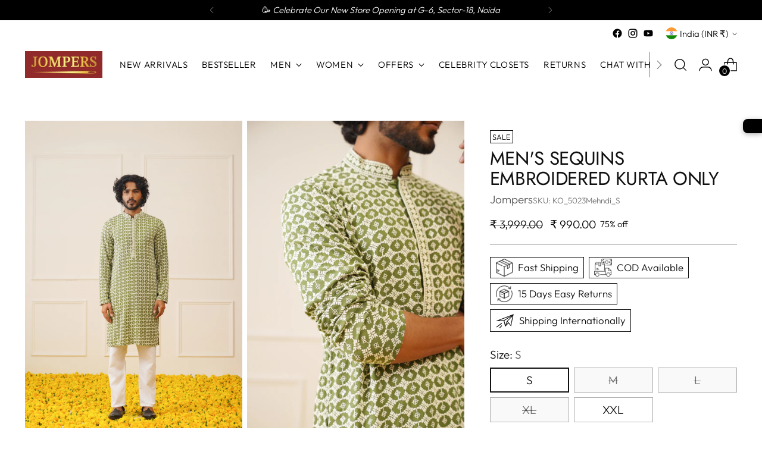

--- FILE ---
content_type: text/html
request_url: https://cdn.zecpe.com/checkout/iframe/zecpe.html
body_size: 337
content:
<!DOCTYPE html>
<html lang="en">
  <head>
    <meta charset="UTF-8" />
    <meta http-equiv="X-UA-Compatible" content="IE=edge" />
    <meta name="viewport" content="width=device-width, initial-scale=1.0" />
    <title>Zecpe</title>
    <script
      src="https://cdn.zecpe.com/checkout/iframe/zecpe.js"
      type="text/javascript"
    ></script>
    <style>
      body {
        text-align: center;
      }
    </style>
  </head>
  <body>
    <h2>Zecpe One Click Checkout</h2>
  </body>
</html>


--- FILE ---
content_type: text/css
request_url: https://jompers.com/cdn/shop/t/18/assets/styling.css?v=164905807886336875131763038568
body_size: -205
content:
.multi-column__grid-item-image-figure+.multi-column__grid-item-text-container{text-align:center;width:90%}@media (min-width: 720px){#shopify-section-template--17332902232288__image_hero_EAXx8C{padding:20px 100px 50px}}.fs-heading-5-base{text-align:center}.footer__heading{font-size:20px!important;font-weight:600!important}#shopify-section-template--17332902232288__slideshow_FAzrNx .btn.btn--secondary.btn--overlay{margin-top:190px}@media (min-width: 766px){.button-containerfg{display:none}}@media (max-width: 767px){.button-container{display:none}}@media (max-width: 767px){.featured-collection-grid__products.carousel__wrapper.swiper-wrapper{display:grid!important;grid-template-columns:repeat(2,1fr)}}@media (max-width: 767px){#shopify-section-template--17332902232288__custom_liquid_epEP4T{display:none}}@media (min-width: 767px){#shopify-section-template--17332902232288__custom_liquid_wRar3x{display:none}}@media (max-width: 766px){#shopify-section-template--17332902232288__slideshow_KNiVLy .btn.btn--primary.btn--overlay{margin-top:110px;width:90px}}@media (min-width: 768px){#shopify-section-template--17332902232288__slideshow_KNiVLy .btn.btn--primary.btn--overlay{margin-top:170px}}.product-item__product-vendor{display:none}@media (max-width: 767px){#shopify-section-template--17332902494432__custom_liquid_EWUAiT{display:none}}@media (min-width: 768px){#shopify-section-template--17332902494432__custom_liquid_eg7aTf{display:none}}#insta-feed h2{text-align:center!important}.product__option .select-wrapper select,.select-wrapper{display:none}@media (max-width:500px){#shopify-section-template--17332902461664__custom_liquid_y7xJFB{display:none}}@media (min-width:501px){#shopify-section-template--17332902461664__custom_liquid_e4DezM{display:none}}.filter-group__list--sort .filter-item:nth-child(3),.filter-group__list--sort .filter-item:nth-child(4){display:none}@media (max-width:799px){#shopify-section-template--18925251264736__custom_liquid_epEP4T{display:none}}@media (min-width:800px){#shopify-section-template--18925251264736__custom_liquid_wRar3x{display:none}}
/*# sourceMappingURL=/cdn/shop/t/18/assets/styling.css.map?v=164905807886336875131763038568 */


--- FILE ---
content_type: text/css
request_url: https://cdn.shopify.com/extensions/019a76db-fc87-7f45-be6c-8fd4e8c8a4d0/shiprocket-smart-cart-121/assets/smart-cart.css
body_size: 6961
content:
@import url('https://fonts.googleapis.com/css2?family=Open+Sans:ital,wght@0,300..800;1,300..800&display=swap');

/* #3173E3 */
/* @font-face {
  font-family: "Metropolis";
  font-weight: 400;
  src: local("Metropolis"),
      url(/assets/newFonts/Metropolis-Regular.otf) format("opentype");
}

@font-face {
  font-family: "Metropolis";
  font-weight: 500;
  src: local("Metropolis"),
    url(/assets/newFonts/Metropolis-SemiBold.otf) format("opentype");
}


@font-face {
  font-family: "Metropolis";
  font-weight: 600;
  src: local("Metropolis"),
    url(/assets/newFonts/Metropolis-Bold.otf) format("opentype");
} */


:host {
  --sr-mini-cart-placeholder: #dfdddd;
  --sr-mini-cart-primary-color: green;
  --sr-progress-bar-bg-color: #ddd;
  --sr-progress-section-bg-color: #FFFFFF;
  --sr-mini-cart-header-icon-color: green;
  --sr-mini-cart-header-text-color: #000000;
  --sr-banner-background-color: #ffffff;
  --sr-banner-text-color: #000000;
  --sr-overall-bg-color: #ffffff;
}

.shiprocket-mini-cart-container {
  text-transform: none !important;
  display: none;
  position: fixed;
  z-index: 9999999999;
  height: 100%;
  top: 0;
  bottom: 0;
  right: 0;
  left: 0;
  width: 100%;
}

.shiprocket-mini-cart-overlay {
  position: fixed;
  top: 0;
  left: 0;
  width: 100%;
  height: 100%;
  background: rgba(0, 0, 0, 0.5);
  display: block !important;
  z-index: 1000;
}

.mini-cart-drawer {
  position: absolute;
  top: 0;
  right: 0;
  max-width: 480px;
  width: 100%;
  /* height: 100vh; */
  height: 100%;
  background: white;
  box-shadow: -2px 0 5px rgba(0, 0, 0, 0.5);
  z-index: 1100;
  transition: right 0.3s ease-in-out;
  display: block;
  color: #031222;
  transform: translateX(100%);
  transition: all 0.3s;
  z-index: 3000;
}

.mini-cart-header {
  align-items: center;
  font-size: 20px;
  font-weight: bold;
  display: flex;
  gap: 6px;
  padding: 5px 20px;
  color: #031222;
  font-size: 18px;
  box-shadow: 0px 4px 4px 0px rgba(190, 190, 190, 0.25);
}

.mini-cart-body {
  overflow-y: scroll;
  height: 100%;
  background-color: var(--sr-overall-bg-color);
}

.sr-cart-discount-code-container{
  margin-top: 6px;
  margin-bottom: 6px;
}

#mini-cart-progress-section {
  color: #676767;
  padding: 5px 0px;
  background-color: var(--sr-progress-section-bg-color);
  border-bottom: 1px solid #E7EAED;
}

.mini-cart-progress-text-1 {
  font-weight: bold;
}

.min-cart-progress-bar {
  background-color: #ddd;
  width: 100%;
  height: 8px;
  margin-bottom: 10px;
  position: relative;
}

.mini-cart-progress {
  width: 90%;
  background-color: #4caf50;
  height: 100%;
}

.shiprocket-mini-cart-container .mini-cart-divider {
  max-width: none;
  width: auto;
  border: 1px solid #e2e2e2;
  margin: 10px 20px;
}

.mini-cart-items {
  padding: 0px 20px;
}

.mini-cart-item {
  position: relative;
  display: flex;
  align-items: center;
  justify-content: space-between;
  margin: 15px 0px;
  padding: 10px;
  border-radius: 10px;
  background: #FFFFFF;
  box-shadow: 4px 4px 11px 0px #d9dde726,
  -2px -2px 10px 0px #d9dde726;
}

.mini-cart-item-title {
  display: inline-grid;
  word-break: normal;
  font-weight: 400;
  font-size: 12px;
  line-height: 20px;
  color: #031222;
  text-transform: capitalize;
}

.mini-cart-item-title-content {
  overflow: hidden;
  white-space: nowrap;
  text-overflow: ellipsis;
}

.mini-cart-item-variant {
  font-size: 11px;
  line-height: 16px;
  color: #50565c;
}

.mini-cart-item-price {
  flex-wrap: wrap;
  display: flex;
  gap: 5px;
  font-size: 12px;
  line-height: 20px;
  font-weight: 400;
  color: #031222;
}

.mini-cart-item img {
  border-radius: 15px;
  background: #f1f1f1;
  border: 1px solid #f1f1f1;
  max-height:60px !important;
}

.mini-cart-item-details {
  margin-left: 14px;
  width: 100%;
}

.mini-cart-item-actions {
  border-radius: 4px;
  border: 1px solid #666666;
  height: 20px;
  display: flex;
  justify-content: center;
  align-items: center;
  min-width: 78px;
}

.mini-cart-item-actions button {
  background: none;
  padding: 2px 10px;
  font-size: 14px;
  border: none;
  color: var(--sr-mini-cart-primary-color);
}

.similar-items {
  padding: 20px;
}

.similar-list {
  display: flex;
}

.similar-item {
  width: 124px;
  height: 188px;
  border: 1px solid #e7eaed;
  border-radius: 16px;
  margin-right: 8px;
  display: flex;
  flex-direction: column;
  justify-content: space-between;
  padding: 6px;
}

.similar-items-title {
  font-size: 8px;
  color: #667085;
}

.similar-items-price {
  font-weight: bold;
  font-size: 12px;
}

.upsell-add-to-cart-btn {
  cursor: pointer;
  border: none;
  color: var(--sr-mini-cart-primary-color);
  background: none;
  font-weight: bold;
}

.mini-cart-order-summary {
  background: #FFFFFF;
  height: 100%;
  padding: 0px 10px;
  border-top-left-radius: 10px;
  border-top-right-radius: 10px;
}

.mini-cart-order-summary-content {
  background: #FFFFFF;
  height: 100%;
  width: 100%;
  border-top-left-radius: 10px;
  border-top-right-radius: 10px;
}

.mini-cart-order-summary .summary-heading {
  padding-top: 10px;
  display: flex;
  justify-content: space-between;
  align-items: center;
  cursor: pointer !important;
}

.summary-heading .summary-heading-text {
  font-weight: 600;
  font-style: Semi Bold;
  font-size: 14px;
  line-height: 20px;
  letter-spacing: 0px;
  vertical-align: middle;
}

.order-summary-divider {
  width: 100%;
  border: 1px solid #e2e2e2;
}

.mini-cart-order-summary.active {
  max-height: 500px; /* Or something bigger than expected content height */
  opacity: 1;
  transform: translateY(0);
}

.mini-cart-order-summary p {
  display: flex;
  justify-content: space-between;
  margin: 1em 0 !important;
  font-size: 12px !important;
  line-height: 12px;
}

.order-summary-total {
  font-size: 12px;
  display: flex;
  align-items: center;
  gap: 3px;
}

.mini-cart-footer {
  border-top-right-radius: 10px;
  border-top-left-radius: 10px;
  background-color: #FFFFFF;
  max-width: 480px;
  width: 100%;
  /* width: inherit; */
  position: fixed;
  bottom: 0;
  /* box-shadow: 0px 4px 20px 0px rgba(80, 86, 92, 0.15); */
}

.shiprocket-mini-cart-container .mini-cart-item-qty {
  background: none;
  font-size: 12px !important;
  outline: none;
  border: none !important;
  max-width: 16px !important;
  padding: 0 !important;
  text-align: center !important;
}

.mini-cart-order-btn {
  width: 100%;
  /* padding: 15px; */
  background-color: var(--sr-mini-cart-primary-color);
  color: white;
  text-align: center;
  font-size: 14px;
  border: none;
  border-radius: 12px;
  cursor: pointer;
}

.mini-cart-shop-now-btn {
  padding: 15px;
  background-color: var(--sr-mini-cart-primary-color);
  color: white;
  text-align: center;
  font-size: 14px;
  border: none;
  border-radius: 12px;
  cursor: pointer;
}

.close-button {
  margin: -20px;
  padding: 20px;
  background: none;
  border: none;
  font-size: 20px;
  color: #676767;
  cursor: pointer;
}

.mini-cart-item > img {
  height: 64px;
  width: 64px;
}

.min-cart-item-controll-wrapper {
  height: 36px;
  position: relative;
  right: 0;
  display: flex;
  flex-direction: column;
  justify-content: flex-end;
  align-items: flex-end;
  min-width: 85px;
}

.mini-cart-title {
  font-size: 18px;
  font-weight: 500;
  color: var(--sr-mini-cart-header-text-color);
  line-height: 28px;
}

.item_count {
  color: var(--sr-mini-cart-header-icon-color) !important;
}

.items-wrapper {
  height: calc(100vh - 412px);
}

.mini-card-sr-loader {
  display: none !important;
  height: 80px;
  width: 80px;
  border: 3px solid var(--sr-mini-cart-primary-color);
  border-radius: 50%;
  border-top-color: transparent;
  animation: spin 2s linear infinite;
  margin: 0 auto;
}

.mini-cart-qty-loader {
  display: none;
  height: 10px;
  width: 10px;
  border: 1px solid var(--sr-mini-cart-primary-color);
  border-radius: 50%;
  border-top-color: transparent;
  animation: spin 2s linear infinite;
  margin: 0 auto;
}

.cart-items-loader {
  display: none;
  height: 20px;
  width: 20px;
  border: 1px solid var(--sr-mini-cart-primary-color);
  border-radius: 50%;
  border-top-color: transparent;
  animation: spin 2s linear infinite;
  margin: 0 auto;
}

@keyframes spin {
  0% {
    transform: rotate(0deg);
  }

  100% {
    transform: rotate(360deg);
  }
}

.similar-item-heading {
  display: none;
  font-size: 14px;
  font-weight: 500;
  color: #344054;
}

.mini-cart-empty-cart-container {
  display: none;
  justify-content: center;
  align-items: center;
  height: calc(100vh - 160px);
}

.mini-cart-empty-cart-container h2 {
  color: #000;
  text-align: center;
  font-size: 20px;
  font-style: normal;
  font-weight: 500;
  line-height: 28px; 
  margin: 0 !important;
}

.mini-cart-empty-cart-container p {
  color: #999999;
  font-size: 14px;
  font-weight: 500;
  line-height: 16px; 
  margin-bottom: 16px;
}

.mini-cart-empty-cart {
  text-align: center;
}

.mini-cart-empty-cart svg {
  display: inline;
}

.discount_wrapper {
  color: #238017;
}

.sr-cart-item-image-container {
  min-width: 60px;
  min-height: 60px;
  display: flex;
  justify-content: center;
  position: relative;
  overflow: hidden;
  border-radius: 15px;
}

.sr-cart-item-image {
  object-fit: contain;
  height: 100%;
}

.wrapper-mini-cart-sr {
  display: flex;
  flex-direction: column;
  justify-content: space-between;
  height: calc(100% - 142px);
}

.mini-cart-item-container {
  display: flex;
  align-items: center;
  gap: 2px;
}

.mini-cart-item-delete {
  outline: none;
  border: none;
  background: none;
  cursor: pointer;
  display:none;
}

.mini-cart-item-delete > img {
  border-radius: 0;
  height: 18px;
  background: none;
  border: none;
}

@keyframes minimize {
  0% {
    max-height: 80px;
    overflow: hidden;
  }

  100% {
    max-height: 0;
    padding-top: 0;
    padding-bottom: 0;
    border-width: 0;
    overflow: hidden;
  }
}

.minimize-animation {
  animation: minimize 0.3s linear forwards;
}

.full-page-loader-container {
  position: absolute; 
  inset: 0;
  background: #ffffff;
  filter: buler(50);
  display:flex;
  z-index: 2;
  height: 100vh;
  align-items: center;
  justify-content: center;
  opacity: .65;
}

.full-page-loader {  
  width: 60px;
  aspect-ratio: 2;
  --_g: no-repeat radial-gradient(circle closest-side, var(--sr-mini-cart-primary-color) 90%, #0000);
  background: 
    var(--_g) 0%   50%,
    var(--_g) 50%  50%,
    var(--_g) 100% 50%;
  background-size: calc(100%/3) 50%;
  animation: l3 1s infinite linear;

}

.cta-loader {
  display: none;
  width: 30px;
  aspect-ratio: 2;
  --_g: no-repeat radial-gradient(circle closest-side, #FFFFFF 90%, #0000);
  background: 
    var(--_g) 0%   50%,
    var(--_g) 50%  50%,
    var(--_g) 100% 50%;
  background-size: calc(100%/3) 50%;
  animation: l3 1s infinite linear;
}

@keyframes l3 {
    20%{background-position:0%   0%, 50%  50%,100%  50%}
    40%{background-position:0% 100%, 50%   0%,100%  50%}
    60%{background-position:0%  50%, 50% 100%,100%   0%}
    80%{background-position:0%  50%, 50%  50%,100% 100%}
}


/* When button is disabled â†’ hide normal content, show loader */
#sr-buy-now-button:disabled .buy-now-text-content {
  display: none;
}

#sr-buy-now-button:disabled .cta-loader {
  display: block;
}

.free-item-container{
padding: 0px 20px;
}
.free-item-container > .freebie_item{
margin-bottom: 10px !important;
}

.free-item-container > .freebie_item > img{
  max-height: 60px !important;
}

.mini-cart-title-flex{
  display:flex;
  gap: 4px;
  align-items:center;
  width: 100%;
}

.item_count{
font-weight: 500;
line-height: 28px;
color: rgb(0, 0, 0);
font-size: 14px;
}


.similar_item {
    min-width: 124px;
    height: 188px;
    border: 1px solid #E7EAED;
    border-radius: 16px;
    margin-right: 8px;
    display:flex;
    flex-direction: column;
    justify-content:space-between;
    padding: 6px;
}

.upsell-items-title {
    font-size: 10px;
    color: #667085;
    line-height: 12px;
    text-transform: capitalize;
    overflow: hidden;
    text-overflow: ellipsis;
    white-space: nowrap;
}

.upsell-item-price {
    font-weight: 600;
    font-size: 12px;
    color: #344054;
    line-height: 22px;
}

.upsell-add-to-cart-btn {
    cursor: pointer;
    border: none;
    color: var(--sr-mini-cart-primary-color);
    background: none;
    font-weight: 500;
    font-size: 11px;
    line-height: 10px;
  }


  .sr-upsell-item {
    display: flex;
    justify-content: space-between;
    padding: 10px 10px;
    border: 1px solid #F2F2F2;
    border-radius: 8px;
    background-color: #FFFFFF;
    font-family: Arial, sans-serif;
    margin: 2px;
    position: relative;
    width: 230px;
    height: 80px;
  }

  .sr-freebie-item {
    min-width: 124px;
    max-width: 124px;
    width: 100%;
    height: 170px;
    border: 1px solid #E7EAED;
    border-radius: 16px;
    margin-right: 8px;
    display:flex;
    flex-direction: column;
    justify-content:space-between;
    padding: 6px;
    padding-bottom: 10px;
    background: #ffffff;
    filter: drop-shadow(3px 3px 6px rgba(177, 121, 121, 0.1));
  }

  .sr-freebie-item img {
    width: 100%;
    height: 100%;
    object-fit: contain;
    cursor: pointer;
    border-radius: 3.56px;
    padding: 1px;
    border: 1px solid #ECECEC;
    display: block;
  }
  
  #similar-items-container {
    background: #FFFFFF;
    padding: 10px;
    border-radius: 10px;
    margin: 10px 20px
  }


  #similar-item-wrapper{
    display: flex;
    width: 100%;
    overflow-x: auto;
  }

  #similar-item-wrapper::-webkit-scrollbar-track {
    background: transparent;
  }

  #similar-item-wrapper::-webkit-scrollbar-thumb {
    background: #888;
    border-radius: 10px;
  }

  #similar-item-wrapper::-webkit-scrollbar-thumb:hover {
    background: #555;
  }


  /* progress bar */
  /* #mini-cart-progress-section{
    margin-top: 20px;
    min-height: 118px;
  } */

  .progress-container {
    width: 90%;
    margin: 0 auto;
    margin-top: 5px;
  }
  
  .progress-bar {
    width: 95%;
    right: 0;
    left: 0;
    top: 12px;
    position: absolute;
    height: 4px;
    background-color: #d4d4d4;
    z-index: -1;
  }
  
  .progress {
    border-radius: 4px;
    display: block !important;
    position: absolute;
    height: 100%;
    background-color: var(--sr-progress-bar-bg-color);
    transition: width 0.3s ease;
  }
  
  .milestones {
    position: relative;
    display: flex;
    justify-content: space-between;
  }

  .milestones-optional {
    position: relative;
    display: flex;
    justify-content: space-between;
  }
  
  .milestone {
    display: flex;
    flex-direction: column;
    align-items: center;
    max-width: 100%;
  }

  .milestone-optional {
    justify-content: flex-end;
    display: flex;
    flex-direction: column;
    align-items: center;
    max-width: 100%;
  }

  .milestone-text {
    overflow-wrap: break-word;
    white-space: wrap;
    color: #000000;
    font-size: 9px;
    line-height: 1.3;
    margin-top: 16px;
    text-align: center;
    width: 52px;
    font-weight: 600;
  }

.milestone-text-optional {
  overflow-wrap: break-word;
  white-space: wrap;
  color: #000000;
  font-size: 9px;
  line-height: 1.3;
  text-align: center;
  margin-bottom: 2px;
  width: 52px;
  font-weight: 600;
}

.collection-links {
  position: relative;
  display: flex;
  justify-content: space-between;
}

.collection-link {
  display: flex;
  flex-direction: column;
  align-items: center;
  max-width: 100%;
}

.collection-link-text {
  overflow-wrap: break-word;
  white-space: wrap;
  color: #3173E3;
  font-size: 9px;
  line-height: 1.3;
  margin-top: 2px;
  text-align: center;
  width: 52px;
  text-decoration: underline;
}


.last-milestone{
  align-items: flex-end;
}


  .milestone_last_text {
    /* position: absolute; */
    /* left: 100% !important; */
    /* transform: translateX(-48%) !important; */
    text-align: right !important;
    /* margin-top: 16px !important; */
  }


  .flex-end-column {
    align-items: flex-end !important;
  }

  .flex-start-column{
    align-items: start;
  }

  .text-right {
    text-align: right !important;
  }

  .text-left{
    text-align: left !important;
  }
  
  .milestone-dot {
    height: 10px;
    border-radius: 50%;
    top: -67px;
    transition: background-color 0.3s ease;
    display: block !important;
  }

  .milestone-dot[data-discount-type="null"] {
    background-color: var(--sr-progress-bar-bg-color);
  }
  
  /* .milestone-dot {
    width: 10px;
    height: 10px;
    background-color: #ddd;
    border-radius: 50%;
    position: absolute;
    top: -67px;
    left: 50%;
    transform: translateX(-50%);
    transition: background-color 0.3s ease;
    display: block !important;
  } */


  .milestone-dot.active {
    background-color: var(--sr-mini-cart-primary-color);
  }

  .nearestAmount{
    font-weight: 600;
  }


  .active_image{
    max-height: 24px;
    max-width: 24px;
    display: block;
  }

  .milestone-dot-active{
    height: 18px;
    width: 18px;
  }
  
  #amount {
    width: 100%;
    padding: 10px;
    margin-top: 40px;
    font-size: 16px;
    border: 1px solid #ddd;
    border-radius: 4px;
  }

  .progress-bar-heading{
    margin-top: 10px;
    font-size: 14px;
    line-height: 12px;
    text-align: center;
    font-weight: 500;
    color: #000000;
  }

  .progress-bar-sub-heading{
    text-align: center;
    color: #000000;
    font-size: 12px;
    line-height: 12px;
    margin-top: 8px;
  }


  .add-to-cart-loader{
    display: none;
    height:10px;
    width: 10px;
    border: 1px solid var(--sr-mini-cart-primary-color);
    border-radius: 50%;
    border-top-color: transparent;
    animation: spin 2s linear infinite;
    margin: 0 auto;
  }

  .freebie_item {
    transition: all .5s;
    background-image: linear-gradient(45deg, #ffffff00, #F3FDF5);
    padding: 10px;
    border-radius: 10px;
  }

  .freebie-image {
    border-radius:0 !important;
    background: transparent !important;
    border: none !important;
    margin-left: 5px;
  }

  @keyframes spin {
    0% { transform: rotate(0deg); }
    100% { transform: rotate(360deg); }
  }


.sr-mini-cart-error-text{
  color: rgb(148, 15, 15);
}

.sr-freebie-image-wrapper {
  height: 88px;
  background-color: #FFFFFF;
  width: 100%;
  border-radius: 8px;
  margin-bottom: 8px;
  overflow: hidden;
}

.sr-upsell-image-wrapper {
  width: 60px;  
  height: 62px;
  position: relative;
  display:inline-block;
}

.sr-upsell-item .product-img {
    width: 100%;
    height: 100%;
    object-fit: contain;
    cursor: pointer;
    border-radius: 15px;
    padding: 1px;
    border: 1px solid #ECECEC;
    display: block;
}

.sr-upsell-item-detail {
  flex: 1;
  margin-left: 10px;
  max-width: 100%; /* Ensures it doesn't take more width than its parent */
  overflow: hidden; /* Ensures content stays within the boundaries */
  display: flex;
  flex-direction: column;
}

.sr-upsell-item-name {
  margin: 0;
  font-size: 12px;
  line-height: 14px;
  font-weight: 500;
  color: #667085;
  white-space: wrap;
  overflow: hidden;
  text-overflow: ellipsis;
  display: -webkit-box;
  -webkit-line-clamp: 2; /* Limits to 2 lines */
  -webkit-box-orient: vertical;
}

.sr-upsell-item-price-container {
  white-space: nowrap;
  overflow: hidden;
  text-overflow: ellipsis;
  display: flex;
  justify-content: space-between;
  margin-top: 2px;
}

.sr-upsell-item-current-price {
  font-size: 14px;
  font-weight: bold;
  color: #000;
}

.sr-upsell-item-action {
  border: 0.3px solid var(--sr-mini-cart-primary-color);
  font-size: 12px;
  width: fit-content;
  height: 20px;
  overflow: hidden;
  color: var(--sr-mini-cart-primary-color);
  cursor: pointer;
  display: flex;
  align-items: center;
  justify-content: center;
  box-shadow: 4px 8px 8px rgba(231, 231, 231, 0.25);
  position: absolute;
  right: 10px;
  bottom: 10px;
  border-radius: 4px;
  background: #FFFFFF;
}

/* COUPON-BOX - START */

#sr-cart-coupons-container {
  padding: 0px 20px;
}

#sr-cart-coupons-container-sticky {
  padding: 10px 10px 0px 10px;
}

#sr-cart-coupons-container-hidden {
  visibility: hidden;
}

.sr-cart-coupon-box {
  border: 1px solid #E7EAED;
  border-top-left-radius: 10px;
  padding: 10px;
  background: #FFFFFF;
  border-top-right-radius: 10px;
}

.sr-cart-coupon-input-container {
  display: flex;
  justify-content: space-between;
  align-items: center;
  gap: 20px;
  position: relative;
}

.sr-cart-coupon-input-box {
  width: 100%;
}

.sr-cart-coupon-action-button {
  padding: 6px;
  border-radius: 4px;
  border: 0.5px solid var(--sr-mini-cart-primary-color);
  font-weight: 500;
  font-size: 12px;
  line-height: 100%;
  letter-spacing: 0%;
  text-align: right;
  vertical-align: middle;
  white-space: nowrap;
  cursor: pointer;
  color: var(--sr-mini-cart-primary-color)
}

.sr-cart-coupon-view-details-button {
  cursor: pointer;
  display: flex;
  align-items: center;
  font-weight: 500;
  font-size: 12px;
  line-height: 100%;
  letter-spacing: 0px;
  text-align: right;
  vertical-align: middle;
  gap: 5px;
}

.sr-cart-coupon-action-button.disabled {
  color: #C9C9C9 !important;
  border: 0.5px solid #C9C9C9;
}



.sr-cart-coupon-input-container .sr-cart-discount-icon {
  position: absolute;
  margin-left: 10px;
}

.sr-cart-highlighted-coupon-container {
  display: flex;
  justify-content: space-between;
  gap: 10px;
}

.highlighted-coupon-content {
  display: flex;
  gap: 10px;
}

.sr-cart-highlighted-coupon-container .save-badge {
  white-space: nowrap;
  display: flex;
  gap: 5px;
  font-weight: 600;
  font-size: 14px;
  line-height: 100%;
  color: #248018;
  align-items: center;
}

.sr-cart-highlighted-coupon-container .highlighted-coupon {
  display: flex;
  gap: 20px;
  align-items: center;
}

.sr-cart-highlighted-coupon-container .enter-code-button {
  width: 100%;
  text-align: center;
  font-weight: 500;
  font-size: 12px;
  line-height: 100%;
  letter-spacing: 0px;
  vertical-align: middle;
  color: #909090;
  cursor: pointer;
  position: relative;
}

.sr-cart-highlighted-coupon-container .coupon-border-box {
  padding: 0px 20px;
  color: 62636C;
  display: inline-grid;
  align-items: center;
  height: 27px;
  width: 100%;
  box-sizing: content-box;
  filter: drop-shadow(2px 2px 6px #E3E3E3);
  position: relative;
  font-size: 12px;
  background-size: 50% 100%;
  background-repeat: no-repeat;
  background-image:
  radial-gradient(circle at 0 50%, rgba(247, 247, 247, 0) 0.4em, color-mix(in srgb, var(--sr-mini-cart-primary-color) 8%, transparent) 0.46em),
  radial-gradient(circle at 100% 50%, rgba(49, 115, 227, 0) 0.4em, color-mix(in srgb, var(--sr-mini-cart-primary-color) 8%, transparent) 0.46em);
  background-position: top left, top right;
  font-weight: 500;
  border-radius: 4px;
}

.highlighted-coupon-text {
  text-overflow: ellipsis;
  white-space: nowrap;
  overflow: hidden;
  display: inline-block;
}


.sr-cart-view-coupons-box {
  background: #FFFFFF;
  padding: 8px 10px;
  border: 1px solid #E7EAED;
  border-bottom-left-radius: 10px;
  border-bottom-right-radius: 10px;
  display: flex;
  justify-content: space-between;
}

.sr-cart-view-coupons-box .total-coupons-text {
  font-weight: 500;
  font-size: 12px;
  line-height: 100%;
  letter-spacing: 0px;
  vertical-align: middle;
  color: #031222;
  margin-top: 3px;
}

.sr-cart-view-coupons-box .view-more-button {
  font-weight: 500;
  font-size: 12px;
  line-height: 100%;
  letter-spacing: 0px;
  vertical-align: middle;
  color: #909090;
  cursor: pointer;
  position: relative;
  margin-right: 10px;
  margin-top: 3px;
}

.sr-cart-coupon-error-container {
  font-weight: 500 !important;
  font-size: 12px !important;
  line-height: 100% !important;
  letter-spacing: 0px !important;
  color: red!important;
  margin: 0px;
  margin-top: 5px;
}

/* COUPON-BOX - END */

/* COUPON-SUCCESS-BOX - START */
.sr-cart-coupon-success-container {
  height: 100%;
  width: 100%;
  background: rgba(217, 217, 217, 0.55);
  position: absolute;
  top: 0;
  z-index: 1;
  display: flex;
  align-items: flex-end;
}
  
.sr-cart-coupon-success-container .coupon-message-box {
  background: #FFFFFF;
  border-top-left-radius: 10px;
  border-top-right-radius: 10px;
  min-height: 180px;
  width: 100%;
  position: relative;
}

.sr-cart-coupon-success-container .coupon-success-img {
  height: 70px;
  position: absolute;
  left: 50%;
  transform: translate(-50%, -50%);
}
  
.sr-cart-coupon-success-container .coupon-message-text {
  display: flex;
  flex-direction: column;
  justify-content: center;
  align-items: center;
  gap: 10px;
  margin-top: 60px;
}
  
.coupon-message-text .coupon-heading {
  font-weight: 700 !important;
  font-size: 20px !important;
  line-height: 100% !important;
  letter-spacing: 0px !important;
  text-align: center !important;
  color: #000000 !important;
  margin: 0px;
}

.coupon-message-text .coupon-code-text {
  font-weight: 400 !important;
  font-size: 16px !important;
  line-height: 100% !important;
  letter-spacing: 0px !important;
  text-align: center !important;
  color: #000000 !important;
  margin: 0px;
  width: 90%;
  display: inline-grid;
}

.coupon-message-text .coupon-amount-text {
  font-weight: 600 !important;
  font-size: 16px !important;
  line-height: 100% !important;
  letter-spacing: 0px !important;
  text-align: center !important;
  color: #000000 !important;
  margin: 0px;
}

.coupon-message-text .coupon-amount {
  color: #417E2B !important;
}

.sr-cart-coupon-applied {
  display: flex;
  justify-content: space-between;
  align-items: center;
}

.sr-cart-coupon-applied .coupon-applied-badge {
  font-weight: 500 !important;
  font-size: 14px !important;
  line-height: 100% !important;
  letter-spacing: 0px !important;
  text-align: center !important;
  color: #000000 !important;
  margin: 0px;
  display: flex;
  gap: 5px;
  align-items: center;
}

.sr-cart-coupon-applied .saved-amount {
  color: #FFFFFF !important;
  background: linear-gradient(93.62deg, #3C9726 14.28%, #A2D09C 93.21%);
  padding: 5px 10px;
  border-radius: 5px;
  white-space: nowrap;
  margin-right: 5px;
}

.sr-cart-coupon-applied .remove-coupon-button {
  font-weight: 500;
  font-size: 14px;
  line-height: 100%;
  letter-spacing: 0px;
  vertical-align: middle;
  color: var(--sr-mini-cart-primary-color);
  cursor: pointer;
  position: relative;
}

/* COUPON-SUCCESS-BOX - END */

/* COUPON-DRAWER-BOX - START */

.coupons-container {
  background: #FFFFFF;
  width: 100%;
  height: 100%;
  overflow: scroll;
  color: #9A9A9A;
  border-top-left-radius: 10px;
  border-top-right-radius: 10px;
}

.coupons-container .drawer-coupon-input-container {
  position: fixed;
  width: 100%;
  background-color: #FFFFFF;
  border-top-right-radius: 8px;
  border-top-left-radius: 8px;
  z-index: 1;
}

.drawer-coupon-input-container .drawer-coupon-input {
  padding: 15px;
  display: flex;
  flex-direction: column;
  gap: 10px;
  border-bottom: 1px solid #F4F4F4;
}


.coupons-container .drawer-heading {
  font-weight: 600;
  font-size: 16px;
  line-height: 21.7px;
  letter-spacing: 0%;
  color: #222222;
  margin: 0px;
  text-align: center;
}

.coupons-container .suggested-coupons-fixed-div {
  height: 105px;
}

.coupons-container .suggested-coupons {
  padding: 15px;
  display: flex;
  flex-direction: column;
  gap: 10px;
}

.coupons-container .suggested-coupon-box {
  gap: 10px !important;
  padding: 10px;
  box-shadow: 4px 4px 11px 0px #d9dde726,
  -2px -2px 10px 0px #d9dde726;
  display: flex;
  flex-direction: column;
  justify-content: center;
  border-radius: 10px;
}

.coupons-container .suggested-coupon-heading {
  font-weight: 600;
  font-size: 14px;
  line-height: 100%;
  letter-spacing: 0%;
  color: #000000;
  margin: 0px;
}

.coupons-container .suggested-coupon-code-action {
  gap: 5px;
  display: flex;
  justify-content: space-between;
  align-items: center;
}

.coupons-container .suggested-coupon-name {
  display: flex;
  justify-content: space-between;
  align-items: center;
  gap: 5px;
  font-weight: 600;
  font-size: 14px;
  line-height: 100%;
  letter-spacing: 0px;
  color: #000000;
}

.coupons-container .locked-suggested-coupon-name {
  display: flex;
  justify-content: space-between;
  align-items: center;
  gap: 5px;
  font-weight: 600;
  font-size: 14px;
  line-height: 100%;
  letter-spacing: 0px;
  color: #B3B3B3;
}

.coupons-container .applicable-coupon-save-text {
  border: 0.2px solid #639252;
  border-radius: 4px;
  padding: 5px;
  color: #639252;
  background: linear-gradient(92.21deg, rgba(227, 250, 240, 0.25) -25.78%, rgba(194, 244, 199, 0.25) 104.79%, rgba(227, 250, 240, 0.25) 119.91%, rgba(227, 250, 240, 0) 132.16%, rgba(187, 255, 206, 0.25) 132.16%);
  width: fit-content;
  font-weight: 500;
  font-size: 12px;
  line-height: 100%;
  letter-spacing: 0px;
}

.coupons-container .coupon-description {
  font-weight: 500;
  font-size: 12px;
  line-height: 13px;
  letter-spacing: 0px;
  color: #2F2F2F;
}

.coupons-container .coupon-description-container {
  display: flex;
  justify-content: space-between;
}

.sr-cart-downward-icon-coupon {
  height: 5px;
}

.sr-cart-coupon-detals-list {
  padding: 0;
  margin: 0;
  font-weight: 400;
  font-size: 12px;
  line-height: 16px;
  letter-spacing: 0%;
  vertical-align: middle;
  margin-top: 10px;
}

.coupons-container .coupon-description-unapplicable {
  font-weight: 500;
  font-size: 12px;
  line-height: 13px;
  letter-spacing: 0px;
  color: red;
}

.greyscale {
  filter: grayscale(1);
}

/* COUPON-DRAWER-BOX - END */

/* CART-BANNER- START */

.sr-cart-banner-container {
  background: var(--sr-banner-background-color);
  color: var(--sr-banner-text-color);
  text-align: center;
  height: 25px;
  align-items: center;
  align-content: center;
}

/* CART-BANNER - END */

/* FREEBIE SELECTOR - START */

#sr-cart-freebie-selector-container {
  margin-bottom: 15px;
  background: linear-gradient(87.87deg, #FFFFFF 0.98%, #D8E5FF 99.48%);
  border: 1px solid #E7EAED
}

.sr-cart-freebie-selector-content {
  padding: 10px;  
  display: flex;
  justify-content: space-between;
  align-items: center;
}

.sr-cart-freebie-selector-banner {
  display: flex;
  gap: 5px;
  align-items: center;
}

.sr-cart-freebie-selector-content .sr-cart-gift-box {
  height: 50px;
}

.sr-cart-freebie-selector-content .sr-cart-freebie-text {
  display: flex;
  flex-direction: column;
  gap: 3px;
}

.sr-cart-freebie-text .freebie-selector-heading {
  font-weight: 500;
  font-size: 12px;
  margin: 0px !important;
  color: #031222;
}

.sr-cart-freebie-text .freebie-selector-subheading {
  font-weight: 500;
  font-size: 11px;
      margin: 0px !important;
  color: #606061;
}

.sr-cart-freebie-selector-action {
  background-image: url('https://reverse-qc.s3.ap-south-1.amazonaws.com/dashboard_banner_2025-04-08T11%3A38%3A58.679');
  background-size: contain;
  background-position: center;
  display: flex;
  gap: 10px;
  align-items: center;
}

.sr-cart-freebie-selector-action .freebie-selector-action-divider {
  height: 2em;
  width: 1px;
  background: #CACACA;
}

.sr-cart-freebie-selector-action .freebie-selector-action-text {
  font-weight: 500;
  font-size: 10px;
  color: #031222;
  cursor: pointer;
}

.sr-cart-freebie-selector-action .select-icon {
  width: 6px;
  margin-left: -5px;
}

/* FREEBIE SELECTOR END */

.freebies-content-container {
  background: #FFFFFF;
  width: 100%;
  height: 100%;
  color: #9A9A9A;
  border-top-left-radius: 10px;
  border-top-right-radius: 10px;
}

.freebies-content {
  padding: 10px 20px;
}

.freebies-content-container .freebies-header {
  display: flex; 
  justify-content: space-between;
  align-items: end;
  height: 56px;
}

.freebies-header .sr-cart-gift-box-drawer {
  height: 100%;
}

.freebies-header .freebies-heading-container {
  display: flex; 
  flex-direction: column;
  gap: 5px;
}

.freebies-heading-container .freebies-heading {
  font-weight: 500;
  font-size: 16px;
  margin: 0px !important;
  color: #031222;
}

.freebies-heading-container .freebies-subheading {
  font-weight: 500;
  font-size: 12px;
  margin: 0px !important;
  color: #606061;
}

.freebies-content-container .freebie-items-list {
  display: flex;
  padding: 15px 0px;
  gap: 5px;
  overflow: scroll;
}

/* FREEBIE DRAWER - END*/

/* TOAST -START */
.sr-cart-toast-container {
  text-align: center;
  min-height: 30px;
  position: fixed;
  top: -100px;
  left: 50%;
  transform: translateX(-50%);
  background-color: #fff;
  color: #000;
  padding: 5px 15px;
  border-radius: 6px;
  box-shadow: 0 4px 12px rgba(0, 0, 0, 0.2);
  opacity: 0;
  transition: all 0.5s ease;
  z-index: 9999;
  font-weight: 500;
  font-size: 12px;
  display: flex;
  align-items: center;
}

/* When toast is visible */
.sr-cart-toast-container.active {
  top: 20px;
  opacity: 1;
}

/* TOAST - END*/

.sr-cart-discount-icon {
  height: 16px;
  margin-top: -2px;
}

.sr-cart-text-input-box-main {
  font-size: 16px;
  border: 1px solid #79797933;
  border-radius: 8px;
  padding: 10px 0px 10px 10px;
  width: 100%;
}

.sr-cart-text-input-box-drawer {
  font-size: 16px;
  border: 1px solid #79797933;
  border-radius: 8px;
  padding: 10px 0px 10px 30px;
  width: calc(100% - 30px);
}

.sr-cart-text-input-box-main:focus {
  border: 1px solid var(--sr-mini-cart-primary-color);
  outline: none !important;
  outline-offset: none !important;
  box-shadow: none !important;
}

.sr-cart-text-input-box-drawer:focus {
  border: 1px solid var(--sr-mini-cart-primary-color);
  outline: none !important;
  outline-offset: none !important;
  box-shadow: none !important;
}

.hidden {
  display: none !important;
}

.sr-cart-downward-icon {
  height: 5px;
  position: absolute;
  margin-top: 3.5px;
  margin-left: 3px;
}

.sr-cart-right-icon {
  height: 5px;
  position: absolute;
  margin-top: 3.5px;
  margin-left: 3px;
  transform: rotate(90deg);
}

.sr-cart-divider {
  height: 0.2px;
  background-color: #909090;
  width: 100%;
  margin-bottom: 10px;
}

.sr-cross-icon {
  height: 100%;
  object-fit: contain;
}

.sr-cart-cut-out-price {
  color: #959494;
  text-decoration: line-through;
}

#checkout-sticker {
  margin: -4px 0px;
  font-size: 9px;
  text-transform: none;
  position: absolute;
  background-color:  #FF4D4F;
  color:white;
  border-radius:4px;
  padding: 0 10px;
  max-width: 80%;
  max-height: 15px;
  width: auto;
  height: auto;
  z-index : 1;
  box-shadow: 0 2px 4px rgba(0, 0, 0, 0.1);
  display: flex;
  align-items: center;
  justify-content: center;
}

#sr-powered-by {
  display: none;  
  position: absolute;
  margin-top: -20px;
  right: 49px;
}

.sr-banner-carousel {
  width: 100%;
  overflow: hidden;
  position: relative;
}

.sr-banner-slides {
  display: flex;
  transition: transform 1s ease-in-out;
  animation: slide 9s infinite;
}

.sr-banner-slide {
  min-width: 100%;
  padding: 8px 0;
  text-align: center;
}

@keyframes slide {
  0%, 33% { transform: translateX(0); }
  34%, 66% { transform: translateX(-100%); }
  67%, 100% { transform: translateX(-200%); }
}

.sr-cart-rotate-180 {
  transform: rotate(180deg);
}

.sr-cart-checkout-button-container {
  width: 100%;
}

.sr-cart-buy-section-container {
  display: flex;
  flex-direction: column !important;
  padding: 0;
  margin: 0;
}

#sr-cart-buy-button-bottom-text{
  background: rgba(217, 217, 217, 0.35);
  width: 100%;
  height: 19px;
  color: #000;
  font-size: 12px;
  font-style: normal;
  font-weight: 500;
  line-height: 20px;
  letter-spacing: 0.06px;
  text-align: center;
  display: none;
}

.sr-cart-buy-section {
  padding: 10px;
  display: flex;
  gap: 10px;
  align-items: center;
}

.sr-smart-cart-total {
  display: inline-block;
  white-space: nowrap;
  line-height: normal;
  display: flex;
  flex-direction: column;
  cursor: pointer;
}

.sr-cart-total-price-amount {
  align-items: center;
  display: flex;
  gap: 5px;
}

.sr-cart-total-price-amount .total-price {
  font-weight: bold;
  font-size: 14px;
}

.sr-cart-total-price-amount .summary-original-price {
  font-weight: bold;
  font-size: 12px;
  text-decoration: line-through;
  color: #9CA3AF;

}

#order-total-arrow {
  height: 7px;
  color: #9A9A9A
}

#bill-summary-arrow {
  height: 7px;
  color: #9A9A9A
}

.sr-cart-buy-btn-payment-icons {
  margin-left: 5px;
  display: none;
}

.sr-cart-buy-now-content {
  display: flex;
  justify-content: center;
  align-items: center;
}

.combined-offer-badge {
  padding: 2px;
  border-top-right-radius: 10px;
  border-top-left-radius: 10px;
  text-align: center;
  font-size: 14px;
  background-color: #CEF0DE;
}

.freebie-price-container {
  display: flex;
  align-items: flex-end;
}

.sr-compare-at-price-container {
  display: flex;
  align-items: center;
  gap: 5px;
}

.sr-cart-percent-discount-text {
  color: #4A8F55;
}

.inline-grid {
  display: inline-grid;
}

.ellipsis {
  overflow: hidden;
  text-overflow: ellipsis;
  white-space: nowrap
}

.sr-upsell-item-original-price {
  font-size: 14px;
  font-weight: normal;
  color: #888;
  text-decoration: line-through;
  margin-right: 8px;
}

.sr-upsell-item-save-amount {
  color: #3B8259;
  font-size: 12px;
  line-height: 12px;
}

.upsell-variant-container {
  width: 100%;
  height: 100%;
  overflow: scroll;
}

.variant-item-detail-container {
  background: #FFFFFF;
  height: 100%;
}

.variant-item-detail-content {
  background: #FFFFFF;
  border-radius: 10px;
  padding: 15px;
}

.variant-image-container {
  height: 250px;
  display: flex;
  justify-content: center;
}

.variant-image {
  height: 100%;
  object-fit: contain;
}

.variant-name {
  text-wrap: wrap;
  font-weight: 500;
  margin: 12px 0px;
}

.variant-price-container {
  margin-bottom: 12px;
}

.variant-original-price {
  color: #9CA3AF;
  text-decoration: line-through;
  margin-right: 8px;
}

.variant-current-price {
  
}

.variant-discount {
  color: #3B8259;
  margin-left: 10px;
}

.variant-options-container {
  margin: 12px 0px;
}

.variant-option-name {
  font-size: 12px;
}

.variant-option-type {
  display: flex;
  font-size: 12px;
  flex-wrap: wrap;
}

.variant-option-box {
  font-size: 12px;
  padding: 4px 8px;
  border-radius: 4px;
  margin-right: 8px;
  margin-bottom: 8px;
}

.variant-ATC-container {
  position: sticky;
  width: 100%;
  bottom: 10px;
  background: #ffffff;
}


.onetick-upsel-view-container{
  width: 100% !important;
}

.onetick-upsell-item-detail-container {
  height: 100%;
  border-radius: 12px 12px 0 0;
  background: #F9FAFD;
  padding: 16px 8px 0px 8px;
}

.onetick-upsell-item-detail-content{
    background: #FFFFFF;
    display: flex;
    padding: 12px;
    flex-direction: column;
    border-radius: 8px 8px 0 0;
    background: #FFF;
}

.onetick-upsell-image-container{
    height: 250px;
    display: flex;
    justify-content: center;
}

.onetick-upsell-image{
    height: 100%;
    object-fit: contain;
}

.onetick-upsell-name {
  color: #000;
  font-size: 14px;
  font-style: normal;
  font-weight: 550;
  margin: 12px 0;
}

.onetick-upsell-compareprice-container{
  font-size: 14px;
  font-style: normal;
  font-weight: 550;
  display: flex;
  flex-direction: row;
  margin-bottom: 12px;
}

.primary-button {
  border-radius: 6px;
  background: var(--sr-mini-cart-primary-color);
  padding: 15px 0px;
  color: #fff;
  border: none;
  width: 100%;
  cursor: pointer;
}

.primary-button:disabled {
  opacity: 0.5;
}

.sr-cart-note-section {
  margin: 0px 20px 10px;
}

.sr-cart-single-upsell-section {
  margin: 0px 20px 10px;
}

.sr-cart-note-text {
  display: flex;
  align-items: center;
  gap: 5px;
  font-weight: 400;
  font-style: Regular;
  font-size: 12px;
  line-height: 100%;
  letter-spacing: 0%;
  color: #515151;
}

.sr-cart-note-actions {
  display: flex;
  align-items: center;
  gap: 5px;
  cursor: pointer;
  margin: -10px;
  padding: 10px;
}

.sr-cart-note-content {
  border-radius: 10px;
  padding: 10px;
  background: #FFFFFF;
  border: 1px solid #E7EAED;
  display: flex;
  justify-content: space-between;
  align-items: center;
}

.sr-cart-note-arrow-icon {
  height: 5px;
  transform: rotate(90deg);
}

.sr-cart-note-drawer-container {
  width: 100%;
  height: 100%;
}

.sr-cart-note-drawer-content {
  display: flex;
  gap: 10px;
  flex-direction: column;
  background: #FFFFFF;
  padding: 15px;
  height: 100%;
  overflow: scroll;
}

.sr-cart-note-text-area {
  font-size: 16px;
  padding: 5px;
  height: 100px;
  border-radius: 5px;
  border: 1px solid #3173E34D
}

.sr-cart-note-text-area:focus {
  border: 1px solid var(--sr-mini-cart-primary-color);
  outline: none !important;
  outline-offset: none !important;
  box-shadow: none !important;
}

.sr-cart-single-upsell-content {
  border-radius: 10px;
  padding: 10px;
  background: #FFFFFF;
  border: 1px solid #E7EAED;
  display: flex;
  justify-content: space-between;
}

.sr-cart-single-upsell-sub-content {
  display: flex;
  gap: 5px;
  align-items: center;
  font-size: 12px;
  font-weight: 600;
}

#sr-cart-single-upsell-view-button {
  display: flex;
  width: 48px;
  height: 21px;
  justify-content: center;
  align-items: center;
  flex-shrink: 0;
  font-size: 12px !important;
  border-radius: 4px !important;
  border: 0.5px solid #3173E3 !important;
  color: #3173E3 !important;
  cursor: pointer !important;
}

.progress-bar-sub-heading a {
  color: #3173E3 !important;
  text-decoration: underline !important;
}

.sr-cart-highlighted-banner-section {
  font-weight: 600;
  font-size: 12px;
  margin-top: 10px;
  padding: 0px 10px;
  width: 90%;
  min-height: 30px;
  background: linear-gradient(to right, var(--sr-overall-bg-color), #FFF);
  clip-path: polygon(0 0, 100% 0, 95% 100%, 0% 100%);
}

.sr-cart-highlighted-banner-section a {
  font-weight: 600;
  color: #3173E3 !important;
  font-size: 12px;
  text-decoration: underline;
}

.sr-cart-item-discount-badge {
  max-width: 30%;
  top: -10px;
  right: 0;
  position: absolute;
  border-radius: 6px;
  background-color: #CCF6C7;
  padding: 2px 6px;
  font-size: 10px;
  font-weight: 500;
}

a,
a:visited,
a:active {
  color: inherit; /* or any fixed color like #000 */
  text-decoration: none; /* optional, removes underline */
}

.flex-row {
  display: flex
}


/** DRAWER  DO NOT CHANGE ANY PROP / Instead add write other class and add to element **/
.sr-cart-drawer {
  height: 100%;
  width: 100%;
  background: rgba(217, 217, 217, 0.55);
  position: absolute;
  top: 0;
  z-index: 1;
  display: flex;
  align-items: flex-end;
  visibility: hidden;
  opacity: 0;
  transition: opacity 0.3s ease-out, visibility 0s linear 0.3s;
  }

.sr-cart-drawer .sr-cart-drawer-content-box {
  width: 100%;
  position: relative;
  display: flex;
  flex-direction: column;
  align-items: center;
  transition: transform 0.3s ease-out;
  transform: translateY(100%);
}

/* When active */
.sr-cart-drawer.active {
  visibility: visible;
  opacity: 1;
  transition: opacity 0.3s ease-out;
}

.sr-cart-drawer.active .sr-cart-drawer-content-box {
  transform: translateY(0); /* Slide up */
}

.sr-cart-drawer-title-container {
  background: #FFFFFF;
  width: 100%;
  border-top-left-radius: 10px;
  border-top-right-radius: 10px;
  text-align: center;
  border-bottom: 1px solid #F4F4F4;
}

.sr-cart-drawer-title {
  padding: 10px;
}

.drawer-close-button {
  margin-bottom: 10px;
  background: #FFFFFF;
  border-radius: 50%;
  padding: 10px;
  height: 10px;
  width: 10px;
  display: flex;
  justify-content: center;
  align-items: center;
  cursor: pointer;
  color: #9A9A9A;
}

/** DRAWER END **/



--- FILE ---
content_type: text/javascript; charset=utf-8
request_url: https://jompers.com/products/mens-sequins-embroidered-kurtas-ko_5023mehndi.js
body_size: 585
content:
{"id":8199345963232,"title":"Men's Sequins Embroidered Kurta only","handle":"mens-sequins-embroidered-kurtas-ko_5023mehndi","description":"\u003cp\u003e\u003cspan\u003eBrand Color : Mehndi \u003cp\u003e\u003cspan\u003e\u003c\/span\u003e\u003c\/p\u003e\n\u003cp\u003e\u003cspan\u003eCollar Type : Mandarin Collar \u003cp\u003e\u003cspan\u003e\u003c\/span\u003e\u003c\/p\u003e\n\u003cp\u003e\u003cspan\u003eDesign\/Pattern : Embroidered \u003cp\u003e\u003cspan\u003e\u003c\/span\u003e\u003c\/p\u003e\n\u003cp\u003e\u003cspan\u003eSleeves Type : Long  \u003cp\u003e\u003cspan\u003e\u003c\/span\u003e\u003c\/p\u003e\n\u003cp\u003e\u003cspan\u003eWash Care and Material : Wash with mid detergent 100% Viscose Rayon. \u003cp\u003e\u003cspan\u003e\u003c\/span\u003e\u003c\/p\u003e\u003c\/span\u003e\u003c\/p\u003e\u003c\/span\u003e\u003c\/p\u003e\u003c\/span\u003e\u003c\/p\u003e\u003c\/span\u003e\u003c\/p\u003e\u003c\/span\u003e\u003c\/p\u003e","published_at":"2023-12-15T02:08:34-05:00","created_at":"2023-12-15T02:08:34-05:00","vendor":"Jompers","type":"Jompers Embroidered Kurta Only","tags":["Embroidered","kurta \u0026 kurta set","Mehndi","Men Kurta Only","Viscose Rayon"],"price":99000,"price_min":99000,"price_max":99000,"available":true,"price_varies":false,"compare_at_price":399900,"compare_at_price_min":399900,"compare_at_price_max":399900,"compare_at_price_varies":false,"variants":[{"id":44746829988064,"title":"S \/ Green","option1":"S","option2":"Green","option3":null,"sku":"KO_5023Mehndi_S","requires_shipping":true,"taxable":true,"featured_image":null,"available":true,"name":"Men's Sequins Embroidered Kurta only - S \/ Green","public_title":"S \/ Green","options":["S","Green"],"price":99000,"weight":400,"compare_at_price":399900,"inventory_management":"shopify","barcode":null,"requires_selling_plan":false,"selling_plan_allocations":[]},{"id":44746830020832,"title":"M \/ Green","option1":"M","option2":"Green","option3":null,"sku":"KO_5023Mehndi_M","requires_shipping":true,"taxable":true,"featured_image":null,"available":false,"name":"Men's Sequins Embroidered Kurta only - M \/ Green","public_title":"M \/ Green","options":["M","Green"],"price":99000,"weight":400,"compare_at_price":399900,"inventory_management":"shopify","barcode":null,"requires_selling_plan":false,"selling_plan_allocations":[]},{"id":44746830053600,"title":"L \/ Green","option1":"L","option2":"Green","option3":null,"sku":"KO_5023Mehndi_L","requires_shipping":true,"taxable":true,"featured_image":null,"available":false,"name":"Men's Sequins Embroidered Kurta only - L \/ Green","public_title":"L \/ Green","options":["L","Green"],"price":99000,"weight":400,"compare_at_price":399900,"inventory_management":"shopify","barcode":null,"requires_selling_plan":false,"selling_plan_allocations":[]},{"id":44746830086368,"title":"XL \/ Green","option1":"XL","option2":"Green","option3":null,"sku":"KO_5023Mehndi_XL","requires_shipping":true,"taxable":true,"featured_image":null,"available":false,"name":"Men's Sequins Embroidered Kurta only - XL \/ Green","public_title":"XL \/ Green","options":["XL","Green"],"price":99000,"weight":400,"compare_at_price":399900,"inventory_management":"shopify","barcode":null,"requires_selling_plan":false,"selling_plan_allocations":[]},{"id":44746830119136,"title":"XXL \/ Green","option1":"XXL","option2":"Green","option3":null,"sku":"KO_5023Mehndi_XXL","requires_shipping":true,"taxable":true,"featured_image":null,"available":true,"name":"Men's Sequins Embroidered Kurta only - XXL \/ Green","public_title":"XXL \/ Green","options":["XXL","Green"],"price":99000,"weight":400,"compare_at_price":399900,"inventory_management":"shopify","barcode":null,"requires_selling_plan":false,"selling_plan_allocations":[]}],"images":["\/\/cdn.shopify.com\/s\/files\/1\/0070\/4285\/9119\/files\/JOKP_5023Mehendi_1_25b414af-7959-448b-b15c-ecbe840d6e69.jpg?v=1756637225","\/\/cdn.shopify.com\/s\/files\/1\/0070\/4285\/9119\/files\/JOKP_5023Mehendi_4_de46dd31-137b-453b-a3a6-58d5a15fe516.jpg?v=1756637226","\/\/cdn.shopify.com\/s\/files\/1\/0070\/4285\/9119\/files\/JOKP_5023Mehendi_2_337f7234-0efb-4249-a83d-72a9de383510.jpg?v=1756637226","\/\/cdn.shopify.com\/s\/files\/1\/0070\/4285\/9119\/files\/JOKP_5023Mehendi_3_cbf174b3-8e5e-4b4f-baa9-706c39c20090.jpg?v=1756637226","\/\/cdn.shopify.com\/s\/files\/1\/0070\/4285\/9119\/files\/JOKP_5023Mehendi_5_dfff8691-4b84-4442-9f35-55d9b88189e4.jpg?v=1756637226","\/\/cdn.shopify.com\/s\/files\/1\/0070\/4285\/9119\/files\/JOKP_5023Mehendi_6_72171d00-6005-42ec-a689-ae5da2a9c770.jpg?v=1756637226"],"featured_image":"\/\/cdn.shopify.com\/s\/files\/1\/0070\/4285\/9119\/files\/JOKP_5023Mehendi_1_25b414af-7959-448b-b15c-ecbe840d6e69.jpg?v=1756637225","options":[{"name":"Size","position":1,"values":["S","M","L","XL","XXL"]},{"name":"Color","position":2,"values":["Green"]}],"url":"\/products\/mens-sequins-embroidered-kurtas-ko_5023mehndi","media":[{"alt":null,"id":32269375471840,"position":1,"preview_image":{"aspect_ratio":0.667,"height":1620,"width":1080,"src":"https:\/\/cdn.shopify.com\/s\/files\/1\/0070\/4285\/9119\/files\/JOKP_5023Mehendi_1_25b414af-7959-448b-b15c-ecbe840d6e69.jpg?v=1756637225"},"aspect_ratio":0.667,"height":1620,"media_type":"image","src":"https:\/\/cdn.shopify.com\/s\/files\/1\/0070\/4285\/9119\/files\/JOKP_5023Mehendi_1_25b414af-7959-448b-b15c-ecbe840d6e69.jpg?v=1756637225","width":1080},{"alt":null,"id":32269375602912,"position":2,"preview_image":{"aspect_ratio":0.667,"height":1620,"width":1080,"src":"https:\/\/cdn.shopify.com\/s\/files\/1\/0070\/4285\/9119\/files\/JOKP_5023Mehendi_4_de46dd31-137b-453b-a3a6-58d5a15fe516.jpg?v=1756637226"},"aspect_ratio":0.667,"height":1620,"media_type":"image","src":"https:\/\/cdn.shopify.com\/s\/files\/1\/0070\/4285\/9119\/files\/JOKP_5023Mehendi_4_de46dd31-137b-453b-a3a6-58d5a15fe516.jpg?v=1756637226","width":1080},{"alt":null,"id":32269375504608,"position":3,"preview_image":{"aspect_ratio":0.667,"height":1620,"width":1080,"src":"https:\/\/cdn.shopify.com\/s\/files\/1\/0070\/4285\/9119\/files\/JOKP_5023Mehendi_2_337f7234-0efb-4249-a83d-72a9de383510.jpg?v=1756637226"},"aspect_ratio":0.667,"height":1620,"media_type":"image","src":"https:\/\/cdn.shopify.com\/s\/files\/1\/0070\/4285\/9119\/files\/JOKP_5023Mehendi_2_337f7234-0efb-4249-a83d-72a9de383510.jpg?v=1756637226","width":1080},{"alt":null,"id":32269375570144,"position":4,"preview_image":{"aspect_ratio":0.667,"height":1620,"width":1080,"src":"https:\/\/cdn.shopify.com\/s\/files\/1\/0070\/4285\/9119\/files\/JOKP_5023Mehendi_3_cbf174b3-8e5e-4b4f-baa9-706c39c20090.jpg?v=1756637226"},"aspect_ratio":0.667,"height":1620,"media_type":"image","src":"https:\/\/cdn.shopify.com\/s\/files\/1\/0070\/4285\/9119\/files\/JOKP_5023Mehendi_3_cbf174b3-8e5e-4b4f-baa9-706c39c20090.jpg?v=1756637226","width":1080},{"alt":null,"id":32269375635680,"position":5,"preview_image":{"aspect_ratio":0.667,"height":1620,"width":1080,"src":"https:\/\/cdn.shopify.com\/s\/files\/1\/0070\/4285\/9119\/files\/JOKP_5023Mehendi_5_dfff8691-4b84-4442-9f35-55d9b88189e4.jpg?v=1756637226"},"aspect_ratio":0.667,"height":1620,"media_type":"image","src":"https:\/\/cdn.shopify.com\/s\/files\/1\/0070\/4285\/9119\/files\/JOKP_5023Mehendi_5_dfff8691-4b84-4442-9f35-55d9b88189e4.jpg?v=1756637226","width":1080},{"alt":null,"id":32269375668448,"position":6,"preview_image":{"aspect_ratio":0.667,"height":1620,"width":1080,"src":"https:\/\/cdn.shopify.com\/s\/files\/1\/0070\/4285\/9119\/files\/JOKP_5023Mehendi_6_72171d00-6005-42ec-a689-ae5da2a9c770.jpg?v=1756637226"},"aspect_ratio":0.667,"height":1620,"media_type":"image","src":"https:\/\/cdn.shopify.com\/s\/files\/1\/0070\/4285\/9119\/files\/JOKP_5023Mehendi_6_72171d00-6005-42ec-a689-ae5da2a9c770.jpg?v=1756637226","width":1080}],"requires_selling_plan":false,"selling_plan_groups":[]}

--- FILE ---
content_type: text/javascript
request_url: https://cdn.shopify.com/extensions/019a7d40-162f-7c22-9d55-921e8fac30df/shoppable-videos-quinn-120/assets/quinn-experimental.bundle.js
body_size: 673
content:
(()=>{"use strict";"undefined"!=typeof __webpack_require__&&Object.defineProperty(__webpack_require__,"p",{get:function(){try{if("string"!=typeof quinnExtensionCdnUrl)throw new Error("WebpackRequireFrom: 'quinnExtensionCdnUrl' is not a string or not available at runtime. See https://github.com/agoldis/webpack-require-from#troubleshooting");return quinnExtensionCdnUrl}catch(e){return console.error(e),"auto"}},set:function(e){console.warn("WebpackRequireFrom: something is trying to override webpack public path. Ignoring the new value"+e+".")}});var e=function(e,n,o,i){return new(o||(o=Promise))((function(t,r){function d(e){try{u(i.next(e))}catch(e){r(e)}}function c(e){try{u(i.throw(e))}catch(e){r(e)}}function u(e){var n;e.done?t(e.value):(n=e.value,n instanceof o?n:new o((function(e){e(n)}))).then(d,c)}u((i=i.apply(e,n||[])).next())}))};const n=window.QSVL;window.quinnLoaded=!1,n.functions.renderQuinnWidgets=()=>e(void 0,void 0,void 0,(function*(){if(!window.QSVL)return document.querySelectorAll("[id^=quinn-lite-cards-]").forEach((e=>e.remove())),document.querySelectorAll("[id^=quinn-lite-stories-]").forEach((e=>e.remove())),void document.querySelectorAll("[id^=quinn-lite-imaxvideo]").forEach((e=>e.remove()));if(window.quinnLoaded)return;const o=sessionStorage.getItem("qsvl-cart-detect-enable");if(0==n.page_widgets.length&&!o)return void console.log("No widgets on page");n.page_widgets.some((e=>"floating"==e.type))||(window.QSVL.queuedScripts=window.QSVL.queuedScripts.filter((e=>!e.includes("floating"))));const i=n.page_widgets.some((e=>"card"==e.type));i||(window.QSVL.queuedScripts=window.QSVL.queuedScripts.filter((e=>!e.includes("quinn-cards.bundle.js"))));const t=n.page_widgets.some((e=>"story"==e.type));t||(window.QSVL.queuedScripts=window.QSVL.queuedScripts.filter((e=>!e.includes("quinn-stories.bundle.js")))),i||t||(console.log("No card or story widget on page"),window.QSVL.queuedScripts=window.QSVL.queuedScripts.filter((e=>!e.includes("CardAndStoryCarouselBody-svelte.js")))),window.quinnLoaded=!0;const r=window.QSVL.queuedScripts.map((n=>e(void 0,void 0,void 0,(function*(){try{yield window.QSVL.functions.loadJsFile(n)}catch(e){console.log(e)}}))));try{function d(e){return!!document.getElementById(e)}function c(e){return"card"==e?window.QSVL.functions.renderCards:"story"==e?window.QSVL.functions.renderStory:"floating"==e?window.QSVL.functions.renderFloating:"imaxvideo"==e?window.QSVL.functions.renderImaxVideo:void 0}yield Promise.all(r),window.QSVL.page_widgets.forEach((e=>{const{domId:n,type:o,metaobject:i}=e,t={sectionId:`#${n}`,metaObject:i,mediaCount:5};if(!d(n)&&"floating"!=o)return void console.log(`section with id ${n} not found`);const r=c(o);r?(console.log(`calling function for ${o} widget`),r(t)):console.log(`function is not defined for ${o} widget check if bundle is loaded`)}))}catch(u){console.log(u)}})),window.addEventListener("load",(()=>n.functions.renderQuinnWidgets())),window.QSVL.functions.loadJsFile=n=>e(void 0,void 0,void 0,(function*(){return new Promise(((e,o)=>{const i=document.createElement("script");i.src=n,i.onload=e,i.onerror=o,i.setAttribute("data-app","quinn-lite"),document.head.appendChild(i)}))}))})();

--- FILE ---
content_type: image/svg+xml
request_url: https://cdn.kiwisizing.com/icons/ruler4.min.svg?v=5-inject2
body_size: -152
content:
<svg xmlns="http://www.w3.org/2000/svg" viewBox="0 0 512 512"><path d="M0 136v240h512V136H0zm472 200H40V176h38v48h40v-48h40v88h40v-88h38v48h40v-48h38v88h40v-88h40v48h40v-48h38v160z"/></svg>

--- FILE ---
content_type: text/javascript
request_url: https://jompers.com/cdn/shop/t/18/assets/theme.min.js?v=5134879202028505471763038568
body_size: 45171
content:
var t="data-section-id";function e(e,n){this.container=function(e){if(!(e instanceof Element))throw new TypeError("Theme Sections: Attempted to load section. The section container provided is not a DOM element.");if(null===e.getAttribute(t))throw new Error("Theme Sections: The section container provided does not have an id assigned to the "+t+" attribute.");return e}(e),this.id=e.getAttribute(t),this.extensions=[],Object.assign(this,function(t){if(void 0!==t&&"object"!=typeof t||null===t)throw new TypeError("Theme Sections: The properties object provided is not a valid");return t}(n)),this.onLoad()}e.prototype={onLoad:Function.prototype,onUnload:Function.prototype,onSelect:Function.prototype,onDeselect:Function.prototype,onBlockSelect:Function.prototype,onBlockDeselect:Function.prototype,extend:function(t){this.extensions.push(t);var e=Object.assign({},t);delete e.init,Object.assign(this,e),"function"==typeof t.init&&t.init.apply(this)}},"function"!=typeof Object.assign&&Object.defineProperty(Object,"assign",{value:function(t){if(null==t)throw new TypeError("Cannot convert undefined or null to object");for(var e=Object(t),n=1;n<arguments.length;n++){var i=arguments[n];if(null!=i)for(var o in i)Object.prototype.hasOwnProperty.call(i,o)&&(e[o]=i[o])}return e},writable:!0,configurable:!0});var n="data-section-type",i="data-section-id";window.Shopify=window.Shopify||{},window.Shopify.theme=window.Shopify.theme||{},window.Shopify.theme.sections=window.Shopify.theme.sections||{};var o=window.Shopify.theme.sections.registered=window.Shopify.theme.sections.registered||{},a=window.Shopify.theme.sections.instances=window.Shopify.theme.sections.instances||[];function r(t,n){if("string"!=typeof t)throw new TypeError("Theme Sections: The first argument for .register must be a string that specifies the type of the section being registered");if(void 0!==o[t])throw new Error('Theme Sections: A section of type "'+t+'" has already been registered. You cannot register the same section type twice');function i(t){e.call(this,t,n)}return i.constructor=e,i.prototype=Object.create(e.prototype),i.prototype.type=t,o[t]=i}function s(t,e){t=d(t),void 0===e&&(e=document.querySelectorAll("["+n+"]")),e=u(e),t.forEach((function(t){var i=o[t];void 0!==i&&(e=e.filter((function(e){return!(c(e).length>0)&&(null!==e.getAttribute(n)&&(e.getAttribute(n)!==t||(a.push(new i(e)),!1)))})))}))}function c(t){var e=[];if(NodeList.prototype.isPrototypeOf(t)||Array.isArray(t))var n=t[0];if(t instanceof Element||n instanceof Element)u(t).forEach((function(t){e=e.concat(a.filter((function(e){return e.container===t})))}));else if("string"==typeof t||"string"==typeof n){d(t).forEach((function(t){e=e.concat(a.filter((function(e){return e.type===t})))}))}return e}function l(t){for(var e,n=0;n<a.length;n++)if(a[n].id===t){e=a[n];break}return e}function d(t){return"*"===t?t=Object.keys(o):"string"==typeof t?t=[t]:t.constructor===e?t=[t.prototype.type]:Array.isArray(t)&&t[0].constructor===e&&(t=t.map((function(t){return t.prototype.type}))),t=t.map((function(t){return t.toLowerCase()}))}function u(t){return NodeList.prototype.isPrototypeOf(t)&&t.length>0?t=Array.prototype.slice.call(t):NodeList.prototype.isPrototypeOf(t)&&0===t.length||null===t?t=[]:!Array.isArray(t)&&t instanceof Element&&(t=[t]),t}function h(t,e){return void 0===e&&(e=document),e.querySelector(t)}function p(t,e){return void 0===e&&(e=document),[].slice.call(e.querySelectorAll(t))}function m(t,e){return Array.isArray(t)?t.forEach(e):e(t)}function f(t){return function(e,n,i){return m(e,(function(e){return e[t+"EventListener"](n,i)}))}}function v(t,e,n){return f("add")(t,e,n),function(){return f("remove")(t,e,n)}}function g(t){return function(e){var n=arguments;return m(e,(function(e){var i;return(i=e.classList)[t].apply(i,[].slice.call(n,1))}))}}function y(t){g("add").apply(void 0,[t].concat([].slice.call(arguments,1)))}function b(t){g("remove").apply(void 0,[t].concat([].slice.call(arguments,1)))}function w(t){g("toggle").apply(void 0,[t].concat([].slice.call(arguments,1)))}function _(t,e){return t.classList.contains(e)}function k(t){return t&&t.__esModule&&Object.prototype.hasOwnProperty.call(t,"default")?t.default:t}window.Shopify.designMode&&(document.addEventListener("shopify:section:load",(function(t){var e,o=t.detail.sectionId;null!==(e=window.Shopify.visualPreviewMode?t.target.querySelector("[data-section-id]"):t.target.querySelector("["+i+'="'+o+'"]'))&&s(e.getAttribute(n),e)})),document.addEventListener("shopify:section:unload",(function(t){var e=t.detail.sectionId,n=t.target.querySelector("["+i+'="'+e+'"]');"object"==typeof c(n)[0]&&c(n).forEach((function(t){var e=a.map((function(t){return t.id})).indexOf(t.id);a.splice(e,1),t.onUnload()}))})),document.addEventListener("shopify:section:select",(function(t){var e=l(t.detail.sectionId);"object"==typeof e&&e.onSelect(t)})),document.addEventListener("shopify:section:deselect",(function(t){var e=l(t.detail.sectionId);"object"==typeof e&&e.onDeselect(t)})),document.addEventListener("shopify:block:select",(function(t){var e=l(t.detail.sectionId);"object"==typeof e&&e.onBlockSelect(t)})),document.addEventListener("shopify:block:deselect",(function(t){var e=l(t.detail.sectionId);"object"==typeof e&&e.onBlockDeselect(t)})));var E={exports:{}};E.exports=I,E.exports.isMobile=I,E.exports.default=I;var T=/(android|bb\d+|meego).+mobile|avantgo|bada\/|blackberry|blazer|compal|elaine|fennec|hiptop|iemobile|ip(hone|od)|iris|kindle|lge |maemo|midp|mmp|mobile.+firefox|netfront|opera m(ob|in)i|palm( os)?|phone|p(ixi|re)\/|plucker|pocket|psp|series[46]0|symbian|treo|up\.(browser|link)|vodafone|wap|windows (ce|phone)|xda|xiino/i,S=/(android|bb\d+|meego).+mobile|avantgo|bada\/|blackberry|blazer|compal|elaine|fennec|hiptop|iemobile|ip(hone|od)|iris|kindle|lge |maemo|midp|mmp|mobile.+firefox|netfront|opera m(ob|in)i|palm( os)?|phone|p(ixi|re)\/|plucker|pocket|psp|series[46]0|symbian|treo|up\.(browser|link)|vodafone|wap|windows (ce|phone)|xda|xiino|android|ipad|playbook|silk/i;function I(t){t||(t={});var e=t.ua;if(e||"undefined"==typeof navigator||(e=navigator.userAgent),e&&e.headers&&"string"==typeof e.headers["user-agent"]&&(e=e.headers["user-agent"]),"string"!=typeof e)return!1;var n=t.tablet?S.test(e):T.test(e);return!n&&t.tablet&&t.featureDetect&&navigator&&navigator.maxTouchPoints>1&&-1!==e.indexOf("Macintosh")&&-1!==e.indexOf("Safari")&&(n=!0),n}var x=E.exports,C={exports:{}};!function(t,e){function n(t){this.listenerMap=[{},{}],t&&this.root(t),this.handle=n.prototype.handle.bind(this),this._removedListeners=[]}function i(t,e){return t.toLowerCase()===e.tagName.toLowerCase()}function o(t,e){return this.rootElement===window?e===document||e===document.documentElement||e===window:this.rootElement===e}function a(t,e){return t===e.id}Object.defineProperty(e,"__esModule",{value:!0}),e.default=void 0,n.prototype.root=function(t){var e,n=this.listenerMap;if(this.rootElement){for(e in n[1])n[1].hasOwnProperty(e)&&this.rootElement.removeEventListener(e,this.handle,!0);for(e in n[0])n[0].hasOwnProperty(e)&&this.rootElement.removeEventListener(e,this.handle,!1)}if(!t||!t.addEventListener)return this.rootElement&&delete this.rootElement,this;for(e in this.rootElement=t,n[1])n[1].hasOwnProperty(e)&&this.rootElement.addEventListener(e,this.handle,!0);for(e in n[0])n[0].hasOwnProperty(e)&&this.rootElement.addEventListener(e,this.handle,!1);return this},n.prototype.captureForType=function(t){return-1!==["blur","error","focus","load","resize","scroll"].indexOf(t)},n.prototype.on=function(t,e,n,r){var s,c,l,d;if(!t)throw new TypeError("Invalid event type: "+t);if("function"==typeof e&&(r=n,n=e,e=null),void 0===r&&(r=this.captureForType(t)),"function"!=typeof n)throw new TypeError("Handler must be a type of Function");return s=this.rootElement,(c=this.listenerMap[r?1:0])[t]||(s&&s.addEventListener(t,this.handle,r),c[t]=[]),e?/^[a-z]+$/i.test(e)?(d=e,l=i):/^#[a-z0-9\-_]+$/i.test(e)?(d=e.slice(1),l=a):(d=e,l=Element.prototype.matches):(d=null,l=o.bind(this)),c[t].push({selector:e,handler:n,matcher:l,matcherParam:d}),this},n.prototype.off=function(t,e,n,i){var o,a,r,s,c;if("function"==typeof e&&(i=n,n=e,e=null),void 0===i)return this.off(t,e,n,!0),this.off(t,e,n,!1),this;if(r=this.listenerMap[i?1:0],!t){for(c in r)r.hasOwnProperty(c)&&this.off(c,e,n);return this}if(!(s=r[t])||!s.length)return this;for(o=s.length-1;o>=0;o--)a=s[o],e&&e!==a.selector||n&&n!==a.handler||(this._removedListeners.push(a),s.splice(o,1));return s.length||(delete r[t],this.rootElement&&this.rootElement.removeEventListener(t,this.handle,i)),this},n.prototype.handle=function(t){var e,n,i,o,a,r=t.type,s=[],c="ftLabsDelegateIgnore";if(!0!==t[c]){switch(3===(a=t.target).nodeType&&(a=a.parentNode),a.correspondingUseElement&&(a=a.correspondingUseElement),i=this.rootElement,t.eventPhase||(t.target!==t.currentTarget?3:2)){case 1:s=this.listenerMap[1][r];break;case 2:this.listenerMap[0]&&this.listenerMap[0][r]&&(s=s.concat(this.listenerMap[0][r])),this.listenerMap[1]&&this.listenerMap[1][r]&&(s=s.concat(this.listenerMap[1][r]));break;case 3:s=this.listenerMap[0][r]}var l,d=[];for(n=s.length;a&&n;){for(e=0;e<n&&(o=s[e]);e++)a.tagName&&["button","input","select","textarea"].indexOf(a.tagName.toLowerCase())>-1&&a.hasAttribute("disabled")?d=[]:o.matcher.call(a,o.matcherParam,a)&&d.push([t,a,o]);if(a===i)break;if(n=s.length,(a=a.parentElement||a.parentNode)instanceof HTMLDocument)break}for(e=0;e<d.length;e++)if(!(this._removedListeners.indexOf(d[e][2])>-1)&&!1===this.fire.apply(this,d[e])){d[e][0][c]=!0,d[e][0].preventDefault(),l=!1;break}return l}},n.prototype.fire=function(t,e,n){return n.handler.call(e,t,e)},n.prototype.destroy=function(){this.off(),this.root()};var r=n;e.default=r,t.exports=e.default}(C,C.exports);var A=k(C.exports),L=["input","select","textarea","a[href]","button","[tabindex]:not(slot)","audio[controls]","video[controls]",'[contenteditable]:not([contenteditable="false"])',"details>summary:first-of-type","details"],P=L.join(","),M="undefined"==typeof Element,B=M?function(){}:Element.prototype.matches||Element.prototype.msMatchesSelector||Element.prototype.webkitMatchesSelector,O=!M&&Element.prototype.getRootNode?function(t){return t.getRootNode()}:function(t){return t.ownerDocument},H=function(t,e,n){var i=Array.prototype.slice.apply(t.querySelectorAll(P));return e&&B.call(t,P)&&i.unshift(t),i=i.filter(n)},D=function t(e,n,i){for(var o=[],a=Array.from(e);a.length;){var r=a.shift();if("SLOT"===r.tagName){var s=r.assignedElements(),c=t(s.length?s:r.children,!0,i);i.flatten?o.push.apply(o,c):o.push({scope:r,candidates:c})}else{B.call(r,P)&&i.filter(r)&&(n||!e.includes(r))&&o.push(r);var l=r.shadowRoot||"function"==typeof i.getShadowRoot&&i.getShadowRoot(r),d=!i.shadowRootFilter||i.shadowRootFilter(r);if(l&&d){var u=t(!0===l?r.children:l.children,!0,i);i.flatten?o.push.apply(o,u):o.push({scope:r,candidates:u})}else a.unshift.apply(a,r.children)}}return o},q=function(t,e){return t.tabIndex<0&&(e||/^(AUDIO|VIDEO|DETAILS)$/.test(t.tagName)||t.isContentEditable)&&isNaN(parseInt(t.getAttribute("tabindex"),10))?0:t.tabIndex},N=function(t,e){return t.tabIndex===e.tabIndex?t.documentOrder-e.documentOrder:t.tabIndex-e.tabIndex},V=function(t){return"INPUT"===t.tagName},F=function(t){return function(t){return V(t)&&"radio"===t.type}(t)&&!function(t){if(!t.name)return!0;var e,n=t.form||O(t),i=function(t){return n.querySelectorAll('input[type="radio"][name="'+t+'"]')};if("undefined"!=typeof window&&void 0!==window.CSS&&"function"==typeof window.CSS.escape)e=i(window.CSS.escape(t.name));else try{e=i(t.name)}catch(t){return console.error("Looks like you have a radio button with a name attribute containing invalid CSS selector characters and need the CSS.escape polyfill: %s",t.message),!1}var o=function(t,e){for(var n=0;n<t.length;n++)if(t[n].checked&&t[n].form===e)return t[n]}(e,t.form);return!o||o===t}(t)},R=function(t){var e=t.getBoundingClientRect(),n=e.width,i=e.height;return 0===n&&0===i},U=function(t,e){return!(e.disabled||function(t){return V(t)&&"hidden"===t.type}(e)||function(t,e){var n=e.displayCheck,i=e.getShadowRoot;if("hidden"===getComputedStyle(t).visibility)return!0;var o=B.call(t,"details>summary:first-of-type")?t.parentElement:t;if(B.call(o,"details:not([open]) *"))return!0;var a=O(t).host,r=(null==a?void 0:a.ownerDocument.contains(a))||t.ownerDocument.contains(t);if(n&&"full"!==n){if("non-zero-area"===n)return R(t)}else{if("function"==typeof i){for(var s=t;t;){var c=t.parentElement,l=O(t);if(c&&!c.shadowRoot&&!0===i(c))return R(t);t=t.assignedSlot?t.assignedSlot:c||l===t.ownerDocument?c:l.host}t=s}if(r)return!t.getClientRects().length}return!1}(e,t)||function(t){return"DETAILS"===t.tagName&&Array.prototype.slice.apply(t.children).some((function(t){return"SUMMARY"===t.tagName}))}(e)||function(t){if(/^(INPUT|BUTTON|SELECT|TEXTAREA)$/.test(t.tagName))for(var e=t.parentElement;e;){if("FIELDSET"===e.tagName&&e.disabled){for(var n=0;n<e.children.length;n++){var i=e.children.item(n);if("LEGEND"===i.tagName)return!!B.call(e,"fieldset[disabled] *")||!i.contains(t)}return!0}e=e.parentElement}return!1}(e))},j=function(t,e){return!(F(e)||q(e)<0||!U(t,e))},W=function(t){var e=parseInt(t.getAttribute("tabindex"),10);return!!(isNaN(e)||e>=0)},G=function t(e){var n=[],i=[];return e.forEach((function(e,o){var a=!!e.scope,r=a?e.scope:e,s=q(r,a),c=a?t(e.candidates):r;0===s?a?n.push.apply(n,c):n.push(r):i.push({documentOrder:o,tabIndex:s,item:e,isScope:a,content:c})})),i.sort(N).reduce((function(t,e){return e.isScope?t.push.apply(t,e.content):t.push(e.content),t}),[]).concat(n)},z=function(t,e){var n;return n=(e=e||{}).getShadowRoot?D([t],e.includeContainer,{filter:j.bind(null,e),flatten:!1,getShadowRoot:e.getShadowRoot,shadowRootFilter:W}):H(t,e.includeContainer,j.bind(null,e)),G(n)},$=function(t,e){if(e=e||{},!t)throw new Error("No node provided");return!1!==B.call(t,P)&&j(e,t)},Q=L.concat("iframe").join(","),Y=function(t,e){if(e=e||{},!t)throw new Error("No node provided");return!1!==B.call(t,Q)&&U(e,t)};
/*!
* focus-trap 6.9.4
* @license MIT, https://github.com/focus-trap/focus-trap/blob/master/LICENSE
*/
function J(t,e){var n=Object.keys(t);if(Object.getOwnPropertySymbols){var i=Object.getOwnPropertySymbols(t);e&&(i=i.filter((function(e){return Object.getOwnPropertyDescriptor(t,e).enumerable}))),n.push.apply(n,i)}return n}function X(t){for(var e=1;e<arguments.length;e++){var n=null!=arguments[e]?arguments[e]:{};e%2?J(Object(n),!0).forEach((function(e){K(t,e,n[e])})):Object.getOwnPropertyDescriptors?Object.defineProperties(t,Object.getOwnPropertyDescriptors(n)):J(Object(n)).forEach((function(e){Object.defineProperty(t,e,Object.getOwnPropertyDescriptor(n,e))}))}return t}function K(t,e,n){return e in t?Object.defineProperty(t,e,{value:n,enumerable:!0,configurable:!0,writable:!0}):t[e]=n,t}var Z,tt=(Z=[],{activateTrap:function(t){if(Z.length>0){var e=Z[Z.length-1];e!==t&&e.pause()}var n=Z.indexOf(t);-1===n||Z.splice(n,1),Z.push(t)},deactivateTrap:function(t){var e=Z.indexOf(t);-1!==e&&Z.splice(e,1),Z.length>0&&Z[Z.length-1].unpause()}}),et=function(t){return setTimeout(t,0)},nt=function(t,e){var n=-1;return t.every((function(t,i){return!e(t)||(n=i,!1)})),n},it=function(t){for(var e=arguments.length,n=new Array(e>1?e-1:0),i=1;i<e;i++)n[i-1]=arguments[i];return"function"==typeof t?t.apply(void 0,n):t},ot=function(t){return t.target.shadowRoot&&"function"==typeof t.composedPath?t.composedPath()[0]:t.target},at=function(t,e){var n,i=(null==e?void 0:e.document)||document,o=X({returnFocusOnDeactivate:!0,escapeDeactivates:!0,delayInitialFocus:!0},e),a={containers:[],containerGroups:[],tabbableGroups:[],nodeFocusedBeforeActivation:null,mostRecentlyFocusedNode:null,active:!1,paused:!1,delayInitialFocusTimer:void 0},r=function(t,e,n){return t&&void 0!==t[e]?t[e]:o[n||e]},s=function(t){return a.containerGroups.findIndex((function(e){var n=e.container,i=e.tabbableNodes;return n.contains(t)||i.find((function(e){return e===t}))}))},c=function(t){var e=o[t];if("function"==typeof e){for(var n=arguments.length,a=new Array(n>1?n-1:0),r=1;r<n;r++)a[r-1]=arguments[r];e=e.apply(void 0,a)}if(!0===e&&(e=void 0),!e){if(void 0===e||!1===e)return e;throw new Error("`".concat(t,"` was specified but was not a node, or did not return a node"))}var s=e;if("string"==typeof e&&!(s=i.querySelector(e)))throw new Error("`".concat(t,"` as selector refers to no known node"));return s},l=function(){var t=c("initialFocus");if(!1===t)return!1;if(void 0===t)if(s(i.activeElement)>=0)t=i.activeElement;else{var e=a.tabbableGroups[0];t=e&&e.firstTabbableNode||c("fallbackFocus")}if(!t)throw new Error("Your focus-trap needs to have at least one focusable element");return t},d=function(){if(a.containerGroups=a.containers.map((function(t){var e,n,i=z(t,o.tabbableOptions),a=(e=t,(n=(n=o.tabbableOptions)||{}).getShadowRoot?D([e],n.includeContainer,{filter:U.bind(null,n),flatten:!0,getShadowRoot:n.getShadowRoot}):H(e,n.includeContainer,U.bind(null,n)));return{container:t,tabbableNodes:i,focusableNodes:a,firstTabbableNode:i.length>0?i[0]:null,lastTabbableNode:i.length>0?i[i.length-1]:null,nextTabbableNode:function(t){var e=!(arguments.length>1&&void 0!==arguments[1])||arguments[1],n=a.findIndex((function(e){return e===t}));if(!(n<0))return e?a.slice(n+1).find((function(t){return $(t,o.tabbableOptions)})):a.slice(0,n).reverse().find((function(t){return $(t,o.tabbableOptions)}))}}})),a.tabbableGroups=a.containerGroups.filter((function(t){return t.tabbableNodes.length>0})),a.tabbableGroups.length<=0&&!c("fallbackFocus"))throw new Error("Your focus-trap must have at least one container with at least one tabbable node in it at all times")},u=function t(e){!1!==e&&e!==i.activeElement&&(e&&e.focus?(e.focus({preventScroll:!!o.preventScroll}),a.mostRecentlyFocusedNode=e,function(t){return t.tagName&&"input"===t.tagName.toLowerCase()&&"function"==typeof t.select}(e)&&e.select()):t(l()))},h=function(t){var e=c("setReturnFocus",t);return e||!1!==e&&t},p=function(t){var e=ot(t);s(e)>=0||(it(o.clickOutsideDeactivates,t)?n.deactivate({returnFocus:o.returnFocusOnDeactivate&&!Y(e,o.tabbableOptions)}):it(o.allowOutsideClick,t)||t.preventDefault())},m=function(t){var e=ot(t),n=s(e)>=0;n||e instanceof Document?n&&(a.mostRecentlyFocusedNode=e):(t.stopImmediatePropagation(),u(a.mostRecentlyFocusedNode||l()))},f=function(t){if(function(t){return"Escape"===t.key||"Esc"===t.key||27===t.keyCode}(t)&&!1!==it(o.escapeDeactivates,t))return t.preventDefault(),void n.deactivate();(function(t){return"Tab"===t.key||9===t.keyCode})(t)&&function(t){var e=ot(t);d();var n=null;if(a.tabbableGroups.length>0){var i=s(e),r=i>=0?a.containerGroups[i]:void 0;if(i<0)n=t.shiftKey?a.tabbableGroups[a.tabbableGroups.length-1].lastTabbableNode:a.tabbableGroups[0].firstTabbableNode;else if(t.shiftKey){var l=nt(a.tabbableGroups,(function(t){var n=t.firstTabbableNode;return e===n}));if(l<0&&(r.container===e||Y(e,o.tabbableOptions)&&!$(e,o.tabbableOptions)&&!r.nextTabbableNode(e,!1))&&(l=i),l>=0){var h=0===l?a.tabbableGroups.length-1:l-1;n=a.tabbableGroups[h].lastTabbableNode}}else{var p=nt(a.tabbableGroups,(function(t){var n=t.lastTabbableNode;return e===n}));if(p<0&&(r.container===e||Y(e,o.tabbableOptions)&&!$(e,o.tabbableOptions)&&!r.nextTabbableNode(e))&&(p=i),p>=0){var m=p===a.tabbableGroups.length-1?0:p+1;n=a.tabbableGroups[m].firstTabbableNode}}}else n=c("fallbackFocus");n&&(t.preventDefault(),u(n))}(t)},v=function(t){var e=ot(t);s(e)>=0||it(o.clickOutsideDeactivates,t)||it(o.allowOutsideClick,t)||(t.preventDefault(),t.stopImmediatePropagation())},g=function(){if(a.active)return tt.activateTrap(n),a.delayInitialFocusTimer=o.delayInitialFocus?et((function(){u(l())})):u(l()),i.addEventListener("focusin",m,!0),i.addEventListener("mousedown",p,{capture:!0,passive:!1}),i.addEventListener("touchstart",p,{capture:!0,passive:!1}),i.addEventListener("click",v,{capture:!0,passive:!1}),i.addEventListener("keydown",f,{capture:!0,passive:!1}),n},y=function(){if(a.active)return i.removeEventListener("focusin",m,!0),i.removeEventListener("mousedown",p,!0),i.removeEventListener("touchstart",p,!0),i.removeEventListener("click",v,!0),i.removeEventListener("keydown",f,!0),n};return(n={get active(){return a.active},get paused(){return a.paused},activate:function(t){if(a.active)return this;var e=r(t,"onActivate"),n=r(t,"onPostActivate"),o=r(t,"checkCanFocusTrap");o||d(),a.active=!0,a.paused=!1,a.nodeFocusedBeforeActivation=i.activeElement,e&&e();var s=function(){o&&d(),g(),n&&n()};return o?(o(a.containers.concat()).then(s,s),this):(s(),this)},deactivate:function(t){if(!a.active)return this;var e=X({onDeactivate:o.onDeactivate,onPostDeactivate:o.onPostDeactivate,checkCanReturnFocus:o.checkCanReturnFocus},t);clearTimeout(a.delayInitialFocusTimer),a.delayInitialFocusTimer=void 0,y(),a.active=!1,a.paused=!1,tt.deactivateTrap(n);var i=r(e,"onDeactivate"),s=r(e,"onPostDeactivate"),c=r(e,"checkCanReturnFocus"),l=r(e,"returnFocus","returnFocusOnDeactivate");i&&i();var d=function(){et((function(){l&&u(h(a.nodeFocusedBeforeActivation)),s&&s()}))};return l&&c?(c(h(a.nodeFocusedBeforeActivation)).then(d,d),this):(d(),this)},pause:function(){return a.paused||!a.active||(a.paused=!0,y()),this},unpause:function(){return a.paused&&a.active?(a.paused=!1,d(),g(),this):this},updateContainerElements:function(t){var e=[].concat(t).filter(Boolean);return a.containers=e.map((function(t){return"string"==typeof t?i.querySelector(t):t})),a.active&&d(),this}}).updateContainerElements(t),n};var rt=!1;if("undefined"!=typeof window){var st={get passive(){rt=!0}};window.addEventListener("testPassive",null,st),window.removeEventListener("testPassive",null,st)}var ct="undefined"!=typeof window&&window.navigator&&window.navigator.platform&&(/iP(ad|hone|od)/.test(window.navigator.platform)||"MacIntel"===window.navigator.platform&&window.navigator.maxTouchPoints>1),lt=[],dt=!1,ut=-1,ht=void 0,pt=void 0,mt=function(t){return lt.some((function(e){return!(!e.options.allowTouchMove||!e.options.allowTouchMove(t))}))},ft=function(t){var e=t||window.event;return!!mt(e.target)||(e.touches.length>1||(e.preventDefault&&e.preventDefault(),!1))},vt=function(t,e){if(t){if(!lt.some((function(e){return e.targetElement===t}))){var n={targetElement:t,options:e||{}};lt=[].concat(function(t){if(Array.isArray(t)){for(var e=0,n=Array(t.length);e<t.length;e++)n[e]=t[e];return n}return Array.from(t)}(lt),[n]),ct?(t.ontouchstart=function(t){1===t.targetTouches.length&&(ut=t.targetTouches[0].clientY)},t.ontouchmove=function(e){1===e.targetTouches.length&&function(t,e){var n=t.targetTouches[0].clientY-ut;!mt(t.target)&&(e&&0===e.scrollTop&&n>0||function(t){return!!t&&t.scrollHeight-t.scrollTop<=t.clientHeight}(e)&&n<0?ft(t):t.stopPropagation())}(e,t)},dt||(document.addEventListener("touchmove",ft,rt?{passive:!1}:void 0),dt=!0)):function(t){if(void 0===pt){var e=!!t&&!0===t.reserveScrollBarGap,n=window.innerWidth-document.documentElement.clientWidth;e&&n>0&&(pt=document.body.style.paddingRight,document.body.style.paddingRight=n+"px")}void 0===ht&&(ht=document.body.style.overflow,document.body.style.overflow="hidden")}(e)}}else console.error("disableBodyScroll unsuccessful - targetElement must be provided when calling disableBodyScroll on IOS devices.")},gt=function(t){t?(lt=lt.filter((function(e){return e.targetElement!==t})),ct?(t.ontouchstart=null,t.ontouchmove=null,dt&&0===lt.length&&(document.removeEventListener("touchmove",ft,rt?{passive:!1}:void 0),dt=!1)):lt.length||(void 0!==pt&&(document.body.style.paddingRight=pt,pt=void 0),void 0!==ht&&(document.body.style.overflow=ht,ht=void 0))):console.error("enableBodyScroll unsuccessful - targetElement must be provided when calling enableBodyScroll on IOS devices.")},yt=function(t){if("object"!=typeof(e=t)||Array.isArray(e))throw"state should be an object";var e},bt=function(t,e,n,i){return(o=t,o.reduce((function(t,e,n){return t.indexOf(e)>-1?t:t.concat(e)}),[])).reduce((function(t,n){return t.concat(e[n]||[])}),[]).map((function(t){return t(n,i)}));var o},wt=function(t){void 0===t&&(t={});var e={};return{getState:function(){return Object.assign({},t)},hydrate:function(n){return yt(n),Object.assign(t,n),function(){var i=["*"].concat(Object.keys(n));bt(i,e,t)}},on:function(t,n){return(t=[].concat(t)).map((function(t){return e[t]=(e[t]||[]).concat(n)})),function(){return t.map((function(t){return e[t].splice(e[t].indexOf(n),1)}))}},emit:function(n,i,o){var a=("*"===n?[]:["*"]).concat(n);(i="function"==typeof i?i(t):i)&&(yt(i),Object.assign(t,i),a=a.concat(Object.keys(i))),bt(a,e,t,o)}}}(),_t=wt.on,kt=wt.emit,Et=wt.hydrate;function Tt(){(arguments.length>0&&void 0!==arguments[0]?arguments[0]:[]).forEach((t=>{const e=document.createElement("div");e.classList.add("rte__iframe"),t.parentNode.insertBefore(e,t),e.appendChild(t),t.src=t.src}))}function St(){(arguments.length>0&&void 0!==arguments[0]?arguments[0]:[]).forEach((t=>{const e=document.createElement("div");e.classList.add("rte__table-wrapper"),e.tabIndex=0,t.parentNode.insertBefore(e,t),e.appendChild(t)}))}const It="active",xt="[data-modal-close]",Ct=".modal__wash",At=".modal__content";var Lt=t=>{const e=[];return t.forEach((t=>{h(".product-item__image--one",t);const n=h(".product-item__image--two",t);p(".product-item-options__list",t),e.push(v(t,"mouseenter",(()=>{!function(t,e,n){e&&y(e,"active")}(0,n)}))),e.push(v(t,"mouseleave",(()=>{!function(t,e,n){e&&b(e,"active")}(0,n)})))})),{destroy(){e.forEach((t=>t()))}}};function Pt(t){const e=getComputedStyle(document.documentElement).getPropertyValue("--media-".concat(t));return e||(console.warn("Invalid querySize passed to getMediaQuery"),!1)}var Mt=function(t){let e=arguments.length>1&&void 0!==arguments[1]&&arguments[1];const n=window.matchMedia(Pt("above-720")).matches?200:100;let i=0;e||(i=Math.min(n/t.offsetHeight,.5));const o=new IntersectionObserver((e=>{let[{isIntersecting:n}]=e;n&&(y(t,"is-visible"),o.disconnect())}),{threshold:i});return o.observe(t),{destroy(){null==o||o.disconnect()}}},Bt=function(t,e){let n=arguments.length>2&&void 0!==arguments[2]?arguments[2]:0;e.forEach((e=>{p(e,t).forEach((t=>{t.style.setProperty("--delay-offset-multiplier",n),n++}))}))},Ot=t=>_(t,"animation")&&!_(document.documentElement,"prefers-reduced-motion");const Ht=".section-blocks > *",Dt=".image-with-text__image .image__img",qt=".image-with-text__small-image .image__img",Nt=".image-with-text__image-caption";const Vt=".section-blocks > *",Ft=".image-with-text-split__image .image__img";const Rt=".testimonials__item-content > *",Ut=".testimonials__item-product-image",jt=".testimonials__item-product-title",Wt=".animation--item",Gt="testimonials__item--image-placement-right";const zt=".quote__item-inner > *";const $t=".animation--section-introduction > *",Qt=".animation--controls",Yt=".animation--item";var Jt=t=>{Bt(t,[$t,Qt,Yt]);const e=Mt(t);return{destroy(){null==e||e.destroy()}}};const Xt=".section-introduction > *",Kt=".complete-the-look__image-wrapper .image__img, .complete-the-look__image-wrapper .video",Zt=".complete-the-look__product",te=".complete-the-look__products",ee="complete-the-look--image-left";const ne=".section-introduction > *",ie=".shoppable-image__image-wrapper .image__img",oe=".shoppable-item__hotspot-wrapper";const ae=".section-introduction > *",re=".shoppable-feature__secondary-content .shoppable-feature__carousel-outer",se=".shoppable-item__hotspot-wrapper",ce=".animation--shoppable-feature-mobile-drawer  .shoppable-feature__carousel-outer > *:not(.swiper-pagination)";const le=".image-hero-split-item__text-container-inner > *";const de=".image-hero__text-container-inner > *";const ue="animation--image-compare",he=".animation--section-introduction > *",pe=".image_compare__image-wrapper .image__img",me=".image-compare__label-container",fe=".image-compare__slider-line",ve=".image-compare__slider-button";const ge=".video__text-container > *";const ye=".video-hero__text-container > *";const be="\n    .article__image-container,\n    .article__header-inner > *\n  ",we=".article__content";const _e=".collection-banner__image-container",ke=".collection-banner__text-container-inner > *";const Ee=".header[data-enable-sticky-header='true']",Te="[data-partial]",Se="[data-filter-bar]",Ie="[data-mobile-filters]",xe=".animation--item:not(.animation--item-revealed)",Ce="animation--collection-products-hide",Ae="animation--item-revealed";var Le=t=>{const e=h(Ee,document),n=h(Te,t),i=h(Se,t),o=h(Ie,t);let a=null;i&&(a=Mt(i,!0));let r=null;function s(){let e=p(xe,t);Bt(t,[xe]),setTimeout((()=>{y(e,Ae)}),0)}return o&&(r=Mt(o,!0)),s(),{updateContents:function(){s(),b(n,Ce),function(){const n=e?e.getBoundingClientRect().height/2:0,i=t.getBoundingClientRect().top+window.pageYOffset-n;window.scrollTo({top:i,behavior:"smooth"})}()},infiniteScrollReveal:function(){s()},destroy(){var t,e;null===(t=a)||void 0===t||t.destroy(),null===(e=r)||void 0===e||e.destroy()}}};const Pe=".animation--sale-amount",Me=".animation--section-blocks > *",Be=".sale-promotion .sale-promotion__type,\n  .sale-promotion .sale-promotion__unit-currency,\n  .sale-promotion .sale-promotion__unit-percent,\n  .sale-promotion .sale-promotion__unit-off,\n  .sale-promotion .sale-promotion__amount,\n  .sale-promotion .sale-promotion__per-month,\n  .sale-promotion .sale-promotion__per-year,\n  .sale-promotion .sale-promotion__terms,\n  .sale-promotion .sales-banner__button";const Oe=".section-blocks > *";const He="\n  .sales-banner__bar-item--heading,\n  .sales-banner__bar-text,\n  .sales-banner__button,\n  .countdown-banner__bar-item--heading,\n  .countdown-banner__bar-item--timer,\n  .countdown-banner__bar-text,\n  .countdown-banner__button";const De=".animation--blog-header > *",qe=".article-item",Ne=".blog__pagination";const Ve="[data-filter-modal]",Fe=".animation--filter-drawer-item",Re="animation--filter-bar-revealed";const Ue=".filter-sidebar-inner",je=".animation--filter-drawer-item",We="animation--filter-sidebar-revealed";const Ge=".animation--drawer-menu-item",ze="animation--drawer-menu-revealed";const $e=".animation--quick-cart-items > *, .animation--quick-cart-footer",Qe="animation--quick-cart-revealed";const Ye=".animation--quick-view-items > *",Je="animation--quick-view-revealed";const Xe=".meganav__list-parent > li",Ke=".meganav__promo-image .image__img",Ze=".meganav__secondary-promo-overlay",tn=".meganav__secondary-promo-text > *",en="meganav--has-promo",nn="meganav--promo-position-left";const on=".list-collections__heading",an=".animation--item";const rn=".grid-item";const sn=".animation--purchase-confirmation-item",cn=".animation--purchase-confirmation-footer-item",ln="animation--purchase-confirmation-revealed";const dn=".page-section__inner > *";const un=".collapsible-row-list__inner > *";const hn=".animation--section-blocks > *";const pn=".animation--section-introduction > *",mn=".article-item";const fn=".animation--section-introduction > *",vn=".animation--item";const gn=".animation--item",yn=".animation--section-introduction > *";const bn=".animation--store-availability-drawer-items > *",wn="animation--store-availability-drawer-revealed";const _n=".animation--product-media";var kn=t=>{Bt(t,[_n]);const e=Mt(t,!0);return{destroy(){null==e||e.destroy()}}};const En=".animation--section-introduction > *",Tn=".animation--item";const Sn="[data-partial]",In="[data-filter-bar]",xn="[data-mobile-filters]",Cn=".animation--item:not(.animation--item-revealed)",An="animation--search-products-hide",Ln="animation--item-revealed";var Pn=t=>{const e=h(Sn,t),n=h(In,t),i=h(xn,t);let o=null;n&&(o=Mt(n,!0));let a=null;function r(){let e=p(Cn,t);Bt(t,[Cn]),setTimeout((()=>{y(e,Ln)}),0)}return i&&(a=Mt(i,!0)),r(),{updateContents:function(){r(),b(e,An),function(){const t=e.getBoundingClientRect().top+window.pageYOffset-n.getBoundingClientRect().height;window.scrollTo({top:t,behavior:"smooth"})}()},infiniteScrollReveal:function(){r()},destroy(){var t,e;null===(t=o)||void 0===t||t.destroy(),null===(e=a)||void 0===e||e.destroy()}}};const Mn=".animation--section-blocks > *";const Bn=".animation--section-introduction > *",On=".multi-column__grid-item";const Hn=".password__text-container-inner > *";const Dn=".animation--popup-item",qn="animation--popup-revealed";const Nn=".animation--section-blocks > *";const Vn=".animation--section-blocks > *";const Fn=".animation--section-introduction > *",Rn=".event-item";const Un=".animation--giant-heading",jn=".animation--section-blocks > *";const Wn=".product-tabs__tab-buttons",Gn=".product-tabs__tab-list-wrapper",zn=".accordion";const $n=".animation--section-introduction > *",Qn=".animation--item";function Yn(t,e){return new Promise((function(n,i){let o=new XMLHttpRequest;o.open(t,e),o.onload=function(){this.status>=200&&this.status<300?n(o.response):i(new Error(this.status))},o.onerror=function(){i(new Error(this.status))},o.send()}))}const Jn="active",Xn="[data-store-availability-drawer-trigger]",Kn="[data-store-availability-close]",Zn="[data-store-availability-product-title]",ti="[data-store-availability-variant-title]",ei="[data-store-list-container]",ni="[data-store-availability-list-content]",ii="[data-store-availability-drawer-wash]",oi="[data-store-availability-container]",{strings:{accessibility:ai}}=window.theme,ri=()=>window.matchMedia("(prefers-reduced-motion: reduce)").matches;function si(t){const e=h(".video-pause",t),n=t.getElementsByTagName("VIDEO")[0];if(!e||!n)return;const i=()=>{n.pause(),e.innerText=ai.play_video};ri()&&i();const o=v(e,"click",(t=>{t.preventDefault(),n.paused?(n.play(),e.innerText=ai.pause_video):i()}));return()=>o()}const ci="hidden";const li=function(t){let e=arguments.length>1&&void 0!==arguments[1]?arguments[1]:{};const n=new CustomEvent(t,e?{detail:e}:null);document.dispatchEvent(n)};function di(t,e){ui(t);var n=function(t,e){ui(t),function(t){if(!Array.isArray(t))throw new TypeError(t+" is not an array.");if(0===t.length)return[];if(!t[0].hasOwnProperty("name"))throw new Error(t[0]+"does not contain name key.");if("string"!=typeof t[0].name)throw new TypeError("Invalid value type passed for name of option "+t[0].name+". Value should be string.")}(e);var n=[];return e.forEach((function(e){for(var i=0;i<t.options.length;i++)if(t.options[i].name.toLowerCase()===e.name.toLowerCase()){n[i]=e.value;break}})),n}(t,e);return function(t,e){ui(t),function(t){if(Array.isArray(t)&&"object"==typeof t[0])throw new Error(t+"is not a valid array of options.")}(e);var n=t.variants.filter((function(t){return e.every((function(e,n){return t.options[n]===e}))}));return n[0]||null}(t,n)}function ui(t){if("object"!=typeof t)throw new TypeError(t+" is not an object.");if(0===Object.keys(t).length&&t.constructor===Object)throw new Error(t+" is empty.")}const hi=".scroll-sentinal",pi=".scroll-button",mi="[data-scroll-container-viewport]",fi=t=>{const e=p(hi,t),n=p(pi,t),{axis:i,startAtEnd:o}=t.dataset,a=h(mi,t);window.addEventListener("load",(()=>{y(t,"scroll-container-initialized"),"true"===o&&function(){const e="vertical"==i?"scrollHeight":"scrollWidth";a["vertical"==i?"scrollTop":"scrollLeft"]=2*a[e],t.dataset.startAtEnd=!1}()}),{once:!0});const r=[v(n,"click",(t=>{const e=t.currentTarget,n="vertical"==i?"scrollTop":"scrollLeft";"start"===e.dataset.position?a[n]<150?a[n]=0:a[n]-=100:a[n]+=100}))],s=new IntersectionObserver((function(e){e.forEach((e=>{const n=e.target.dataset.position,i=e.isIntersecting;t.setAttribute("data-at-".concat(n),i?"true":"false")}))}),{root:a});e.forEach((t=>{s.observe(t)}));return{unload:()=>{e.forEach((t=>{s.unobserve(t)})),r.forEach((t=>t()))}}};var vi,gi,yi,bi,wi,_i,ki,Ei,Ti,Si=[];function Ii(t,e){return gi=window.pageXOffset,bi=window.pageYOffset,_i=window.innerHeight,Ei=window.innerWidth,void 0===yi&&(yi=gi),void 0===wi&&(wi=bi),void 0===Ti&&(Ti=Ei),void 0===ki&&(ki=_i),(e||bi!==wi||gi!==yi||_i!==ki||Ei!==Ti)&&(function(t){for(var e=0;e<Si.length;e++)Si[e]({x:gi,y:bi,px:yi,py:wi,vh:_i,pvh:ki,vw:Ei,pvw:Ti},t)}(t),yi=gi,wi=bi,ki=_i,Ti=Ei),requestAnimationFrame(Ii)}function xi(t){return Si.indexOf(t)<0&&Si.push(t),vi=vi||Ii(performance.now()),{update:function(){return Ii(performance.now(),!0),this},destroy:function(){Si.splice(Si.indexOf(t),1)}}}const Ci=(t,e)=>{let n=(window.innerWidth||document.documentElement.clientWidth)<=t;const i=xi((i=>{let{vw:o}=i;const a=o<=t;if(a!==n)return n=a,e()}));return{unload:()=>{i.destroy()}}},Ai=".social-share__button",Li=".social-sharing__popup",Pi=".social-share__copy-url",Mi=".social-share__success-message",Bi="hidden",Oi="social-sharing__popup--success";var Hi=t=>{if(!t)return Function();const e=h(Ai,t),n=h(Li,t),i=h(Pi,t),o=h(Mi,t);let a=v(window,"click",(function(t){const o=t.target.closest(Ai)===e,a=t.target.closest(Li)===n,s=t.target.closest(Pi)===i;let d=!1;o&&(d="true"===e.getAttribute("aria-expanded"));a||r();o&&!d&&(e.setAttribute("aria-expanded",!0),n.setAttribute("aria-hidden",!1));if(s){const{url:t}=i.dataset;(u=t,navigator.clipboard.writeText(u)).then(c,l)}var u}));function r(){e.setAttribute("aria-expanded",!1),n.setAttribute("aria-hidden",!0)}function s(t){o.innerHTML=t,b(o,Bi),y(n,Oi),setTimeout((()=>{y(o,Bi),b(n,Oi)}),2e3)}function c(){const{successMessage:t}=i.dataset;s(t)}function l(){const{errorMessage:t}=i.dataset;s(t||"Error copying link.")}return navigator.clipboard&&navigator.clipboard.writeText||y(i,Bi),function(){r(),a()}};function Di(){var t="test";try{return localStorage.setItem(t,t),localStorage.getItem(t)!==t?!1:(localStorage.removeItem(t),!0)}catch(t){return!1}}const qi="fluco_";function Ni(t){return Di()?JSON.parse(localStorage.getItem(qi+t)):null}function Vi(t,e){return Di()?(localStorage.setItem(qi+t,e),!0):null}const Fi=window.theme.routes.cart||{},Ri={base:"".concat(Fi.base||"/cart",".js"),add:"".concat(Fi.add||"/cart/add",".js"),change:"".concat(Fi.change||"/cart/change",".js"),clear:"".concat(Fi.clear||"/cart/clear",".js"),update:"".concat(Fi.update||"/cart/update",".js")},{strings:{cart:Ui}}=window.theme;function ji(t){const e=Ni("cart_order")||[];return e.length?(t.sorted=[...t.items].sort(((t,n)=>e.indexOf(t.variant_id)-e.indexOf(n.variant_id))),t):(t.sorted=t.items,t)}function Wi(t,e,n){return fetch(Ri.change,{method:"POST",credentials:"include",headers:{"Content-Type":"application/json"},body:JSON.stringify({line:t,quantity:n})}).then((t=>{if("422"!=t.status)return t.json();zi({code:422,message:Ui.quantityError},"changeItem",e)})).then((t=>(kt("cart:updated",{cart:t}),kt("quick-cart:updated"),ji(t))))}function Gi(){return fetch(Ri.base,{method:"GET",credentials:"include"}).then((t=>t.json())).then((t=>ji(t)))}function zi(t,e,n){throw li("cart:error",{errorMessage:t.message}),"changeItem"===e?(kt("quick-cart:error",null,{key:n,errorMessage:Ui.quantityError}),kt("cart:error",null,{key:n,errorMessage:Ui.quantityError})):"addItemById"===e&&kt("quick-add:error",null,{id:n,errorMessage:Ui.quantityError}),t}function $i(t){var e=[];return Array.prototype.slice.call(t.elements).forEach((function(t){!t.name||t.disabled||["file","reset","submit","button"].indexOf(t.type)>-1||("select-multiple"!==t.type?["checkbox","radio"].indexOf(t.type)>-1&&!t.checked||e.push(encodeURIComponent(t.name)+"="+encodeURIComponent(t.value)):Array.prototype.slice.call(t.options).forEach((function(n){n.selected&&e.push(encodeURIComponent(t.name)+"="+encodeURIComponent(n.value))})))})),e.join("&")}var Qi={addItem:function(t){return kt("cart:updating"),fetch(Ri.add,{method:"POST",credentials:"include",headers:{"Content-Type":"application/x-www-form-urlencoded","X-Requested-With":"XMLHttpRequest"},body:$i(t)}).then((t=>t.json())).then((t=>{if("422"==t.status){zi({code:422,message:t.description},"addItem",null)}return Gi().then((e=>{const n=Ni("cart_order")||[],i=[t.variant_id,...n.filter((e=>e!==t.variant_id))];return Vi("cart_order",JSON.stringify(i)),kt("cart:updated",{cart:ji(e)}),kt("quick-cart:updated"),kt("quick-view:close"),li("cart:updated",{cart:ji(e)}),{item:t,cart:ji(e)}}))}))},get:Gi,updateItem:function(t,e){return Gi().then((n=>{let{items:i}=n;for(let n=0;n<i.length;n++)if(i[n].key===t)return Wi(n+1,t,e)}))},addItemById:function(t,e){kt("cart:updating");let n={items:[{id:t,quantity:e}]};return fetch(Ri.add,{method:"POST",credentials:"include",headers:{"Content-Type":"application/json"},body:JSON.stringify(n)}).then((t=>t.json())).then((e=>{if("422"==e.status){zi({code:422,message:e.description},"addItemById",t)}return Gi().then((t=>(kt("quick-cart:updated"),kt("cart:updated",{cart:t}),{res:e,cart:t})))}))}};var Yi=t=>function(t,e){"string"==typeof t&&(t=t.replace(".",""));let n="";const i=/\{\{\s*(\w+)\s*\}\}/,o=e||"${{amount}}";function a(t,e=2,n=",",i="."){if(isNaN(t)||null==t)return 0;const o=(t=(t/100).toFixed(e)).split(".");return o[0].replace(/(\d)(?=(\d\d\d)+(?!\d))/g,`$1${n}`)+(o[1]?i+o[1]:"")}switch(o.match(i)[1]){case"amount":n=a(t,2);break;case"amount_no_decimals":n=a(t,0);break;case"amount_with_comma_separator":n=a(t,2,".",",");break;case"amount_no_decimals_with_comma_separator":n=a(t,0,".",",")}return o.replace(i,n)}(t,window.theme.moneyFormat||"${{amount}}");
/*!
 * slide-anim
 * https://github.com/yomotsu/slide-anim
 * (c) 2017 @yomotsu
 * Released under the MIT License.
 */
const Ji=[],Xi={add(t,e,n,i){const o={el:t,defaultStyle:e,timeoutId:n,onCancelled:i};this.remove(t),Ji.push(o)},remove(t){const e=Xi.findIndex(t);if(-1===e)return;const n=Ji[e];clearTimeout(n.timeoutId),n.onCancelled(),Ji.splice(e,1)},find:t=>Ji[Xi.findIndex(t)],findIndex(t){let e=-1;return Ji.some(((n,i)=>n.el===t&&(e=i,!0))),e}},Ki="cubic-bezier( 0.19, 1, 0.22, 1 )";function Zi(t,e={}){return new Promise((n=>{if(-1!==Xi.findIndex(t))return;const i=no(t),o="number"==typeof e.endHeight,a=e.display||"block",r=e.duration||400,s=e.onCancelled||function(){},c=t.getAttribute("style")||"",l=window.getComputedStyle(t),d=function(t,e="block"){const n=t.getAttribute("style")||"",i=window.getComputedStyle(t);t.style.visibility="hidden",t.style.display=e;const o=oo(i.getPropertyValue("width"));t.style.position="absolute",t.style.width=`${o}px`,t.style.height="",t.style.minHeight="",t.style.paddingTop="",t.style.paddingBottom="",t.style.borderTopWidth="",t.style.borderBottomWidth="";const a=oo(i.getPropertyValue("min-height")),r=oo(i.getPropertyValue("padding-top")),s=oo(i.getPropertyValue("padding-bottom")),c=oo(i.getPropertyValue("border-top-width")),l=oo(i.getPropertyValue("border-bottom-width")),d=t.scrollHeight;return t.setAttribute("style",n),{height:d,minHeight:a,paddingTop:r,paddingBottom:s,borderTop:c,borderBottom:l}}(t,a),u=/border-box/.test(l.getPropertyValue("box-sizing")),h=d.height,p=d.minHeight,m=d.paddingTop,f=d.paddingBottom,v=d.borderTop,g=d.borderBottom,y=`${r}ms`,b=[`height ${y} ${Ki}`,`min-height ${y} ${Ki}`,`padding ${y} ${Ki}`,`border-width ${y} ${Ki}`].join(),w=i?l.height:"0px",_=i?l.minHeight:"0px",k=i?l.paddingTop:"0px",E=i?l.paddingBottom:"0px",T=i?l.borderTopWidth:"0px",S=i?l.borderBottomWidth:"0px",I=o?`${e.endHeight}px`:u?`${h+v+g}px`:h-m-f+"px",x=`${p}px`,C=`${m}px`,A=`${f}px`,L=`${v}px`,P=`${g}px`;if(w===I&&k===C&&E===A&&T===L&&S===P)return void n();requestAnimationFrame((()=>{t.style.height=w,t.style.minHeight=_,t.style.paddingTop=k,t.style.paddingBottom=E,t.style.borderTopWidth=T,t.style.borderBottomWidth=S,t.style.display=a,t.style.overflow="hidden",t.style.visibility="visible",t.style.transition=b,t.style.webkitTransition=b,requestAnimationFrame((()=>{t.style.height=I,t.style.minHeight=x,t.style.paddingTop=C,t.style.paddingBottom=A,t.style.borderTopWidth=L,t.style.borderBottomWidth=P}))}));const M=setTimeout((()=>{io(t),t.style.display=a,o&&(t.style.height=`${e.endHeight}px`,t.style.overflow="hidden"),Xi.remove(t),n()}),r);Xi.add(t,c,M,s)}))}function to(t,e={}){return new Promise((n=>{if(-1!==Xi.findIndex(t))return;const i=no(t),o=e.display||"block",a=e.duration||400,r=e.onCancelled||function(){};if(!i)return void n();const s=t.getAttribute("style")||"",c=window.getComputedStyle(t),l=/border-box/.test(c.getPropertyValue("box-sizing")),d=oo(c.getPropertyValue("min-height")),u=oo(c.getPropertyValue("padding-top")),h=oo(c.getPropertyValue("padding-bottom")),p=oo(c.getPropertyValue("border-top-width")),m=oo(c.getPropertyValue("border-bottom-width")),f=t.scrollHeight,v=a+"ms",g=[`height ${v} ${Ki}`,`padding ${v} ${Ki}`,`border-width ${v} ${Ki}`].join(),y=l?`${f+p+m}px`:f-u-h+"px",b=`${d}px`,w=`${u}px`,_=`${h}px`,k=`${p}px`,E=`${m}px`;requestAnimationFrame((()=>{t.style.height=y,t.style.minHeight=b,t.style.paddingTop=w,t.style.paddingBottom=_,t.style.borderTopWidth=k,t.style.borderBottomWidth=E,t.style.display=o,t.style.overflow="hidden",t.style.transition=g,t.style.webkitTransition=g,requestAnimationFrame((()=>{t.style.height="0",t.style.minHeight="0",t.style.paddingTop="0",t.style.paddingBottom="0",t.style.borderTopWidth="0",t.style.borderBottomWidth="0"}))}));const T=setTimeout((()=>{io(t),t.style.display="none",Xi.remove(t),n()}),a);Xi.add(t,s,T,r)}))}function eo(t){if(!Xi.find(t))return;const e=window.getComputedStyle(t),n=e.height,i=e.paddingTop,o=e.paddingBottom,a=e.borderTopWidth,r=e.borderBottomWidth;io(t),t.style.height=n,t.style.paddingTop=i,t.style.paddingBottom=o,t.style.borderTopWidth=a,t.style.borderBottomWidth=r,t.style.overflow="hidden",Xi.remove(t)}function no(t){return 0!==t.offsetHeight}function io(t){t.style.visibility="",t.style.height="",t.style.minHeight="",t.style.paddingTop="",t.style.paddingBottom="",t.style.borderTopWidth="",t.style.borderBottomWidth="",t.style.overflow="",t.style.transition="",t.style.webkitTransition=""}function oo(t){return+t.replace(/px/,"")}function ao(t,e){const n=p(".accordion__label",t),i=p(".accordion__content",t);n.forEach((t=>{t.href="#"})),i.forEach((t=>y(t,"measure")));const o=v(n,"click",(t=>{t.preventDefault();const e=t.currentTarget,{parentNode:n,nextElementSibling:i}=e;eo(i),no(i)?function(t,e,n){to(n),e.setAttribute("data-open",!1),t.setAttribute("aria-expanded",!1),n.setAttribute("aria-hidden",!0)}(e,n,i):a(e,n,i)}));function a(t,e,n){Zi(n),e.setAttribute("data-open",!0),t.setAttribute("aria-expanded",!0),n.setAttribute("aria-hidden",!1)}if(e.firstOpen){const{parentNode:t,nextElementSibling:e}=n[0];a(n[0],t,e)}return{destroy:function(){return()=>o()}}}function ro(t){let e=arguments.length>1&&void 0!==arguments[1]?arguments[1]:{};if(Array.isArray(t)&&!t.length)return;const n=Object.assign({firstOpen:!0},e);let i=[];return t.length?i=t.map((t=>ao(t,n))):i.push(ao(t,n)),{unload:function(){i.forEach((t=>t.destroy()))}}}function so(t){if(!t)return;const{Shopify:e,YT:n}=window,i=p("[data-interactive]",t);if(!i.length)return;const o=["video","model","external_video"];let a=null,r=!1,s={};function c(t){const{mediaId:i,mediaType:r}=t.dataset;if(!r||!o.includes(r))return;if(Object.keys(s).includes(i))return;let c={id:i,type:r,container:t,media:t.children[0]};switch(c.type){case"video":c.player=new e.Plyr(c.media,{loop:{active:"true"==t.dataset.loop}});break;case"external_video":{c.player=new n.Player(c.media);const e=h(".external-video-overlay",t);e&&(v(e,"click",(t=>{var n;t.preventDefault(),null!==(n=c.player)&&void 0!==n&&n.playVideo&&c.player.playVideo(),y(e,"hidden")})),c.player.addEventListener("onStateChange",(t=>{2===t.data&&b(e,"hidden")})));break}case"model":c.viewer=new e.ModelViewerUI(h("model-viewer",t)),v(h(".model-poster",t),"click",(t=>{t.preventDefault(),function(t){l(t),t.viewer.play(),y(t.container,"model-active"),a=t,setTimeout((()=>{h("model-viewer",t.container).focus()}),300)}(c)}))}s[i]=c,c.player&&("video"===c.type?c.player.on("playing",(()=>{l(c),a=c})):"external_video"===c.type&&c.player.addEventListener("onStateChange",(t=>{1===t.data&&(l(c),a=c)})))}function l(t){if(a&&t!=a)return a.player?("video"===a.type?a.player.pause():"external_video"===a.type&&a.player.pauseVideo(),void(a=null)):void(a.viewer&&(b(a.container,"model-active"),a.viewer.pause(),a=null))}return r&&i.forEach(c),window.Shopify.loadFeatures([{name:"model-viewer-ui",version:"1.0"},{name:"shopify-xr",version:"1.0"},{name:"video-ui",version:"1.0"}],(()=>{r=!0,"YT"in window&&Boolean(n.loaded)?i.forEach(c):window.onYouTubeIframeAPIReady=function(){i.forEach(c)}})),{pauseActiveMedia:l}}const co='[name="id"]',lo='[name^="options"]',uo="[data-quantity-input]",ho='[name^="properties"]';function po(t,e,n){let i=arguments.length>3&&void 0!==arguments[3]?arguments[3]:{};const o=function(t){if("object"!=typeof t)throw new TypeError(t+" is not an object.");if(void 0===t.variants[0].options)throw new TypeError("Product object is invalid. Make sure you use the product object that is output from {{ product | json }} or from the http://[your-product-url].js route");return t}(n),a=[],r=()=>{return t=function(t){return t.name=/(?:^(options\[))(.*?)(?:\])/.exec(t.name)[2],t},u.reduce((function(e,n){return(n.checked||"radio"!==n.type&&"checkbox"!==n.type)&&e.push(t({name:n.name,value:n.value})),e}),[]);var t},s=()=>di(o,r()),c=()=>{const t=(e=function(t){return/(?:^(properties\[))(.*?)(?:\])/.exec(t)[2]},p.reduce((function(t,n){return(n.checked||"radio"!==n.type&&"checkbox"!==n.type)&&(t[e(n.name)]=n.value),t}),{}));var e;return 0===Object.entries(t).length?null:t},l=()=>({options:r(),variant:s(),properties:c(),quantity:h[0]?Number.parseInt(h[0].value,10):1}),d=(e,n)=>[...t.querySelectorAll(e)].map((t=>(a.push(v(t,"change",(t=>{if(void 0!==t)return e=>{e.dataset=l(),t(e)}})(n))),t)));a.push(v(e,"submit",(t=>{t.dataset=l(),(t=>{let n=e.querySelector(co);n||(n=document.createElement("input"),n.type="hidden",n.name="id",e.appendChild(n)),n.value=t.toString()})(t.dataset.variant.id),i.onFormSubmit&&i.onFormSubmit(t)})));const u=d(lo,i.onOptionChange),h=d(uo,i.onQuantityChange),p=d(ho,i.onPropertyChange);return{getVariant:s,destroy:()=>{a.forEach((t=>t()))}}}const mo={imageById:t=>"[data-media-item-id='".concat(t,"']"),imageWrapper:"[data-product-media-wrapper]",inYourSpace:"[data-in-your-space]"},fo={hidden:"hidden"};function vo(t,e,n){const i=h(mo.imageWrapper+mo.imageById(e),t),o=p("".concat(mo.imageWrapper,":not(").concat(mo.imageById(e),")"),t);i&&b(i,fo.hidden),n&&"model"===i.dataset.mediaType&&n.setAttribute("data-shopify-model3d-id",i.dataset.mediaItemId),o.forEach((t=>y(t,fo.hidden)))}function go(){return window.ResizeObserver?Promise.resolve({ResizeObserver:ResizeObserver}):import(flu.chunks.polyfillResizeObserver)}const yo="[data-popup-trigger]",bo="[data-more-media]",wo="[data-more-media-bar]",_o="[data-product-media]",ko="closed",Eo="beforeOpen",To="opening",So="open",Io=t=>{if(!t)return;const e=h(bo,t);if(!e)return;const n=h(wo,t),i=h(_o,t),o=parseFloat(window.getComputedStyle(i).aspectRatio);let a=!1;const r=t=>{e.innerHTML=e.dataset[t?"langLessMedia":"langMoreMedia"]},s=()=>{if(a){if(!isFinite(o))return i.dataset.productMedia=ko,a=!1,void r(!1);i.dataset.productMedia=To,window.requestAnimationFrame((()=>{const t=v(i,"transitionend",(()=>{t(),i.dataset.productMedia=ko,a=!1}));i.dataset.productMedia=Eo,r(!1)}))}},c=v(e,"click",(()=>{a?s():(()=>{if(!a){if(!isFinite(o))return i.dataset.productMedia=So,a=!0,void r(!0);i.dataset.productMedia=Eo,window.requestAnimationFrame((()=>{const{width:t}=i.getBoundingClientRect(),{scrollHeight:e}=i,o=t/(e-parseInt(window.getComputedStyle(i).rowGap,10)-parseInt(window.getComputedStyle(n).bottom,10));i.style.setProperty("--overflow-gallery-aspect-ratio-open",o);const s=v(i,"transitionend",(t=>{t.target===i&&(s(),i.dataset.productMedia=So,a=!0)}));i.dataset.productMedia=To,r(!0)}))}})()})),l=[c,v(window,"resize",(()=>s()))];return{unload:()=>{l.forEach((t=>t()))}}},{strings:{products:xo}}=window.theme,Co="[data-price]",Ao="[data-compare-price]",Lo=".product__price-and-ratings";const Po="[data-product-sku]",Mo=".product__vendor_and_sku",{strings:{products:Bo}}=window.theme;function Oo(t,e){const n=h("[data-add-to-cart-text]",t),{langAvailable:i,langUnavailable:o,langSoldOut:a}=t.dataset;e?e.available?(t.removeAttribute("disabled"),n.textContent=i):(t.setAttribute("disabled","disabled"),n.textContent=a):(t.setAttribute("disabled","disabled"),n.textContent=o)}const Ho=".accordion.product-reviews",Do=".accordion__content",qo="hidden",No="accordion";function Vo(t){const e=h("select",t),n=p("[data-button]",t),i=v(n,"click",(t=>{t.preventDefault();const i=t.currentTarget,{optionHandle:o}=i.dataset;n.forEach((t=>{w(t,"selected",t.dataset.optionHandle===o)}));h('[data-value-handle="'.concat(o,'"]'),e).selected=!0,e.dispatchEvent(new Event("change"))}));return()=>i()}const Fo="[data-inventory-counter]",Ro=".inventory-counter__message",Uo=".inventory-counter__bar-progress",jo="hidden",Wo="inventory--low",Go="inventory--empty",zo="inventory--unavailable",$o=(t,e)=>{const n=e.variantsInventories,i=h(Fo,t),o=h(Ro,t),a=h(Uo,t),{lowInventoryThreshold:r,showUntrackedQuantity:s,stockCountdownMax:c,unavailableText:l}=i.dataset;if(!r.match(/^[0-9]+$/)||!c.match(/^[0-9]+$/))return;const d=parseInt(r,10),u=parseInt(c,10);function p(t){let{inventory_policy:e,inventory_quantity:n,inventory_management:o}=t;b(i,Wo),null!==o?n<=0&&"deny"===e?(y(i,Go),i.setAttribute("data-stock-category","empty")):n<=d||n<=0&&"continue"===e?i.setAttribute("data-stock-category","low"):i.setAttribute("data-stock-category","sufficient"):null===o&&"true"==s&&i.setAttribute("data-stock-category","sufficient")}function m(t,e){if(null===e&&"true"==s)return void(a.style.width="".concat(100,"%"));if(t<=0)return void(a.style.width="".concat(0,"%"));const n=t<u?t/u*100:100;a.style.width="".concat(n,"%")}function f(t){o.innerText=t}function v(t){return t.inventory_message&&(null!==t.inventory_management||null===t.inventory_management&&"true"==s)}w(i,jo,!v(n[e.id])),p(n[e.id]),m(n[e.id].inventory_quantity,n[e.id].inventory_management),f(n[e.id].inventory_message);return{update:t=>{if(!t)return b(i,jo),y(i,zo),i.setAttribute("data-stock-category","unavailable"),m(0),void f(l);w(i,jo,!v(n[t.id])),p(n[t.id]),m(n[t.id].inventory_quantity,n[t.id].inventory_management),f(n[t.id].inventory_message)}}},Qo=".product-item",Yo=".show-product-quickview";function Jo(t){const e=p(Qo,t);if(!e.length)return;e.forEach(((t,n)=>t.style.setProperty("--z-index-item",e.length-n)));const n=Lt(e),i=[v(p(Yo,t),"click",(t=>{t.preventDefault(),t.stopPropagation();const e=t.currentTarget.getAttribute("href");kt("quick-view:open",null,{productUrl:e})}))];return{unload:()=>{n.destroy(),i.forEach((t=>t()))}}}const Xo=".swiper",Ko=".swiper-slide-visible",Zo="has-overflow",ta="carousel";var ea=function(t){let e=arguments.length>1&&void 0!==arguments[1]?arguments[1]:{};const n=_(t,ta)?t:h(Xo,t);if(!n)return;let i;const o=[],a={slidesPerView:2,grabCursor:!0,preloadImages:!1,watchSlidesProgress:!0,on:{init:function(){l(this.slides)},breakpoint:function(){d(this.slides)}}},r=h("[data-next]",t),s=h("[data-prev]",t),c=r&&s,l=t=>{setTimeout((()=>{const e=_(n,Zo),i=p(Ko,n).length!==t.length;!e&&i?y(n,Zo):e&&!i&&b(n,Zo)}),0)},d=t=>{l(t)};function u(t){const e=t.target.closest(".swiper-slide"),n=[...e.parentElement.children].indexOf(e);document.body.classList.contains("user-is-tabbing")&&i.slideTo(n)}return import(flu.chunks.swiper).then((t=>{let{Swiper:l,Navigation:d}=t,h=Object.assign(a,e);"navigation"in h?h=Object.assign(h,{modules:[d]}):c&&(h=Object.assign(h,{modules:[d],navigation:{nextEl:r,prevEl:s}})),i=new l(n,h),o.push(v(n,"focusin",u))})),{destroy:()=>{var t;null===(t=i)||void 0===t||t.destroy(),o.forEach((t=>t()))}}};const na=".product__block-featured-products",ia="[data-featured-products]",oa="[data-featured-products-content]",aa=".left-side-blocks.for-mobile [data-featured-products]",ra=t=>{const e=p(ia,t);if(!e.length)return;let n,i,o;const{recommendationsType:a,productId:r,sectionId:s,enableMobileSwiper:c,maxRecommendations:l}=e[0].dataset;function d(){"true"===c&&(o=h(aa,t)||h(ia,t),window.matchMedia(Pt("below-720")).matches&&u(),Ci(720,(()=>{var t;window.matchMedia(Pt("below-720")).matches?u():null===(t=i)||void 0===t||t.destroy()})))}function u(){i=ea(o,{slidesPerView:2.1,spaceBetween:12})}return"app-recommendations"===a?function(){const t="".concat(window.theme.routes.productRecommendations,"?section_id=").concat(s,"&limit=").concat(l,"&product_id=").concat(r,"&intent=complementary");fetch(t).then((t=>t.text())).then((t=>{const i=document.createElement("div");i.innerHTML=t;const o=h(oa,i);o&&o.innerHTML.trim().length&&(e.forEach((t=>t.innerHTML=o.innerHTML)),n=e.map((t=>Jo(t))),e.forEach((t=>{b(t.closest(na),"hidden")})),d())})).catch((t=>{throw t}))}():(n=e.forEach((t=>Jo(t))),d()),{unload:function(){var t;n.forEach((t=>t.unload())),null===(t=i)||void 0===t||t.destroy()}}},sa="disabled",ca={variantsWrapper:".product__variants-wrapper",variantsJson:"[data-variant-json]",input:".dynamic-variant-input",inputWrap:".dynamic-variant-input-wrap",inputWrapWithValue:t=>"".concat(ca.inputWrap,'[data-index="').concat(t,'"]'),buttonWrap:".dynamic-variant-button",buttonWrapWithValue:t=>"".concat(ca.buttonWrap,'[data-option-value="').concat(t,'"]')};function la(t){const e=h(ca.variantsWrapper,t);if(!e)return;const{enableDynamicProductOptions:n,currentVariantId:i}=e.dataset;if("false"===n)return;const o=JSON.parse(h(ca.variantsJson,t).innerText),a=p(ca.input,t),r=p(ca.inputWrap,t),s=[];function c(t,e){return t.reduce(((t,n)=>(Object.keys(t).forEach((i=>{if(null===n[i])return;let o=t[i].find((t=>t.value===n[i]));void 0===o&&(o={value:n[i],soldOut:!0},t[i].push(o));const a=e.find((t=>{let{index:e}=t;return"option1"===e})),r=e.find((t=>{let{index:e}=t;return"option2"===e}));switch(i){case"option1":o.soldOut=(!o.soldOut||!n.available)&&o.soldOut;break;case"option2":a&&n.option1===a.value&&(o.soldOut=(!o.soldOut||!n.available)&&o.soldOut);break;case"option3":a&&n.option1===a.value&&r&&n.option2===r.value&&(o.soldOut=(!o.soldOut||!n.available)&&o.soldOut)}})),t)),{option1:[],option2:[],option3:[]})}function l(){!function(t){const e=c(o,t);for(const[t,n]of Object.entries(e))d(t,n)}(a.map((t=>({value:t.value,index:t.id}))))}function d(e,n){const i=h(ca.inputWrapWithValue(e),t);n.forEach((t=>{!function(t,e){const n=function(t){const e={'"':'\\"',"'":"\\'"};return t.replace(/"|'/g,(t=>e[t]))}(e.value);if(_(t,"select-wrapper"))return;const i=h(ca.buttonWrapWithValue(n),t);b(i,sa),e.soldOut&&y(i,sa)}(i,t)}))}a.forEach((t=>{s.push(v(t,"change",l))})),function(){r.forEach((t=>function(t){_(t,"select-wrapper")||p(ca.buttonWrap,t).forEach((t=>y(t,sa)))}(t)));const t=o.find((t=>t.id===parseInt(i,10))).options.map(((t,e)=>({value:t,index:"option".concat(e+1)}))),e=c(o,t);for(const[t,n]of Object.entries(e))d(t,n)}();return{unload:()=>{s.forEach((t=>t()))}}}const da="[data-sibling-products]",ua="[data-sibling-swatch]",ha="[data-sibling-label-value]";function pa(t){const e=h(da,t);if(!e)return;const n=p(ua,e),i=h(ha,e),o=i.innerText,a=[];n.forEach((t=>{a.push(v(t,"mouseout",(()=>{i.innerText!==o&&(i.innerText=o)})),v(t,"mouseover",(t=>function(t){const e=t.target.dataset.siblingCutline;i.innerText=e}(t))))}));return{unload:()=>{a.forEach((t=>t()))}}}function ma(t){const e=h(".product-form__gift-card-recipient[data-source='product-display']",t),n=h(".product-form__gift-card-recipient[data-source='product-form']",t);if(!e||!n)return;const i=e.dataset.sectionId,o={display:{controlInput:"#display-gift-card-recipient-enable--".concat(i),recipientForm:".gift-card-recipient-fields",emailInput:"#display-gift-card-recipient-email--".concat(i),nameInput:"#display-gift-card-recipient-name--".concat(i),messageInput:"#display-gift-card-recipient-message--".concat(i),sendOnInput:"#display-gift-card-recipient-send_on--".concat(i),errors:".product__gift-card-recipient-error"},form:{controlInput:"#form-gift-card-recipient-control--".concat(i),emailInput:"#form-gift-card-recipient-email--".concat(i),nameInput:"#form-gift-card-recipient-name--".concat(i),messageInput:"#form-gift-card-recipient-message--".concat(i),sendOnInput:"#form-gift-card-recipient-send_on--".concat(i),offsetInput:"#form-gift-card-recipient-timezone-offset--".concat(i)}},a={display:{controlInput:h(o.display.controlInput,e),emailInput:h(o.display.emailInput,e),nameInput:h(o.display.nameInput,e),messageInput:h(o.display.messageInput,e),sendOnInput:h(o.display.sendOnInput,e),recipientForm:h(o.display.recipientForm,e),errors:p(o.display.errors,e)},form:{controlInput:h(o.form.controlInput,n),emailInput:h(o.form.emailInput,n),nameInput:h(o.form.nameInput,n),messageInput:h(o.form.messageInput,n),sendOnInput:h(o.form.sendOnInput,n),offsetInput:h(o.form.offsetInput,n)}};Object.entries(a.display).forEach((t=>{let[e,n]=t;n.controls=a.form[e]}));const r=t=>[a[t].emailInput,a[t].nameInput,a[t].messageInput,a[t].sendOnInput],s=()=>[...r("form"),a.form.controlInput,a.form.offsetInput],c=(t,e)=>{t.forEach((t=>{t.disabled=e}))},l=t=>{const e=t.target;e.controls.value=e.value,"checkbox"===e.type&&(e.checked?a.display.recipientForm.style.display="block":([...r("display"),...r("form")].forEach((t=>{t.value=""})),a.display.errors.forEach((t=>{y(t,"hidden")})),a.display.recipientForm.style.display="none"),c(s(),!e.checked))};y(n,"visually-hidden"),c(s(),!0),a.form.offsetInput.value=(new Date).getTimezoneOffset();const d=[v(a.display.controlInput,"change",l)];r("display").forEach((t=>{d.push(v(t,"change",l))}));return{unload:()=>{d.forEach((t=>t()))}}}const fa="[data-sticky-container]",va=".filter-bar--sticky",ga=":root",ya="has-sticky-scroll";function ba(t){const e=h(fa,t);if(!e)return!1;let n;t.style.setProperty("--sticky-container-top",0);let i=window.scrollY,o=0,a=0,r=0;const s=h(va),c=h(ga,document);c.style.setProperty("--sticky-filter-bar-height","0px");let l=a,d=l,u=e.offsetHeight,p=u+a,m=p-window.innerHeight;const f=xi((t=>{let{y:e}=t;g(e),s&&(r=s.offsetHeight),c.style.setProperty("--sticky-filter-bar-height","".concat(r,"px"))}));function v(){u=e.offsetHeight,s&&(r=s.offsetHeight),a=parseInt(getComputedStyle(document.documentElement).getPropertyValue("--header-desktop-sticky-height").replace(/px/gi,"")),p=u+a+r,m=p-window.innerHeight,p>window.innerHeight&&t.offsetHeight>p?(y(t,ya),g(window.scrollY)):b(t,ya)}function g(t){o=i-t;const e=l+o,n=a+r,s=-m+a+r-40;l=Math.max(s,Math.min(e,n)),i=t}function w(){var e;l!==d&&(d=(1-(e=.5))*d+e*l,t.style.setProperty("--sticky-container-top","".concat(d,"px"))),requestAnimationFrame((()=>w()))}return go().then((t=>{let{ResizeObserver:i}=t;n&&n.disconnect(),n=new i(v),n.observe(e),n.observe(document.documentElement)})),requestAnimationFrame((()=>w())),{destroy:function(){var t;null==f||f.destroy(),null===(t=n)||void 0===t||t.disconnect()}}}const{icons:wa}=window.theme;function _a(){if(!p(".lightbox-image",document).length)return;let t;import(flu.chunks.photoswipe).then((e=>{let{PhotoSwipeLightbox:n,PhotoSwipe:i}=e;t=new n({gallery:".lightbox-media-container",children:".lightbox-image",pswpModule:i,mainClass:"pswp--product-lightbox",bgOpacity:1,arrowPrevSVG:wa.chevron,arrowNextSVG:wa.chevron,closeSVG:wa.close,zoomSVG:wa.zoom}),t.init(),t.on("firstUpdate",(()=>{const{pswp:e,options:n}=t;1===n.dataSource.items.length&&y(e.element,"pswp--is-single-image")}))}))}const ka="[data-unit-price-container]",Ea="[data-unit-price]",Ta="[data-unit-base]",Sa="unit-price--available",Ia=t=>1===t.reference_value?t.reference_unit:t.reference_value+t.reference_unit,xa=(t,e)=>{t.forEach((t=>t.innerText=e))},Ca=()=>JSON.parse(localStorage.getItem("fluco_sto_recentlyViewed")),Aa=t=>localStorage.setItem("fluco_sto_recentlyViewed",JSON.stringify(t)),La="[data-product-form]",Pa="[data-add-to-cart]",Ma="[data-variant-select]",Ba=t=>"[value='".concat(t,"']"),Oa="[data-product-thumbnails]",Ha="[data-product-thumbnail]",Da="[data-store-availability-container]",qa="[data-quantity-error]",Na=".product__option",Va="[data-selected-value-for-option]",Fa="[data-discount-display]",Ra=t=>'[variant-discount-display][variant-id="'.concat(t,'"]'),Ua=".product__rating-count-potential-link",ja=".product__media-container.below-mobile",Wa=".product__media-container.above-mobile",Ga=".carousel_slide[data-is-featured='true']",za=".product__price",$a=".quick-cart",Qa=".purchase-confirmation-popup",Ya="#shopify-product-reviews",Ja="[data-custom-option-input]",Xa=t=>"[data-custom-option-target='".concat(t,"']"),Ka=".product-form__gift-card-recipient";class Za{constructor(t){this.container=t;const{isQuickView:e,isFullProduct:n,isFeaturedProduct:i,enableStickyContainer:o,loopMobileCarousel:a,enableMultipleVariantMedia:r,initialMediaId:s,sectionId:c,productHandle:l}=this.container.dataset;this.isQuickView=e,this.isFullProduct=n,this.isFeaturedProduct=i,this.loopMobileCarousel="true"===a,this.enableMultipleVariantMedia=r,this.previousMediaId=s,this.sectionId=c,this.productHandle=l,this.formElement=h(La,this.container),this.quantityError=h(qa,this.container),this.displayedDiscount=h(Fa,this.container),this.viewInYourSpace=h("[data-in-your-space]",this.container),this.viewInYourSpace&&w(this.viewInYourSpace,"visible",x()),this.photosDesktop=h(Wa,this.container),this.mobileQuery=window.matchMedia(Pt("below-960")),this.breakPointHandler=Ci(960,(()=>{var t;this.mobileQuery.matches?this._initPhotoCarousel():null===(t=this.mobileSwiper)||void 0===t||t.destroy();this._initStickyScroll()})),this._initThumbnails(),this.storeAvailabilityContainer=h(Da,this.container),this.availability=null,this.reviewsHandler=function(t,e){if(!t)return;const n=t.parentNode,i=h(Ho,e);h(Do,i).appendChild(t),n.appendChild(i),y(n,No),b(i,qo)}(h(Ya,this.container),this.container);let d=h(Ua,this.container);if(d&&!h(Ya,document)&&d.removeAttribute("href"),this.formElement){const{productHandle:t,currentProductId:e}=this.formElement.dataset;(u=t,t=>fetch("".concat(window.theme.routes.products,"/").concat(u,".js")).then((t=>t.json())).then((e=>t(e))).catch((t=>console.log(t.message))))((t=>{const n=function(t,e){if(ui(t),"number"!=typeof e)throw new TypeError(e+" is not a Number.");return t.variants.filter((function(t){return t.id===e}))[0]||null}(t,parseInt(e));this.storeAvailabilityContainer&&n&&(this.availability=((t,e,n)=>{const i=n=>{t.innerHTML="",n&&Yn("GET","".concat(t.dataset.baseUrl,"/variants/").concat(n.id,"/?section_id=store-availability")).then((i=>{""!==i.trim()&&(t.innerHTML=i.trim(),t.innerHTML=t.firstElementChild.innerHTML,t.setAttribute("data-variant-id",n.id),t.setAttribute("data-product-title",e.title),t.setAttribute("data-variant-title",n.public_title))}))};return i(n),{unload:()=>{t.innerHTML=""},update:i}})(this.storeAvailabilityContainer,t,n)),this.productForm=po(this.container,this.formElement,t,{onOptionChange:t=>this.onOptionChange(t),onFormSubmit:t=>this.onFormSubmit(t),onQuantityChange:t=>this.onQuantityChange(t)});const i=h("[data-product-inventory-json]",this.container);if(i){const t=JSON.parse(i.innerHTML).inventory;if(t){const e={id:n.id,variantsInventories:t};this.inventoryCounter=$o(this.container,e)}}}))}var u;this.quantityInput=function(t){const e=h(".quantity-input",t);if(!e)return;const n=h("[data-quantity-input]",e),i=h("[data-add-quantity]",e),o=h("[data-subtract-quantity]",e),a=[v(i,"click",(()=>{const t=parseInt(n.value)+1;n.value=t,n.dispatchEvent(new Event("change"))})),v(o,"click",(()=>{const t=parseInt(n.value);if(1===t)return;const e=t-1;n.value=e,n.dispatchEvent(new Event("change"))}))];return{unload:()=>{a.forEach((t=>t()))}}}(this.container),this.customOptionInputs=p(Ja,this.container),this.socialButtons=p("[data-social-share]",this.container),this.featuredProducts=ra(this.container),"true"===o&&this._initStickyScroll(),this._loadAccordions(),this.optionButtons=function(t){const e=t.map(Vo);return{groups:e,destroy:function(){e&&e.forEach((t=>t()))}}}(p("[data-option-buttons]",this.container)),this.informationPopup=(t=>{const e=[],n=p(yo,t);if(!n.length)return;const i=v(n,"click",(e=>{e.preventDefault(),e.stopPropagation();const{modalContentId:n}=e.target.dataset,i=h("#".concat(n),t);kt("modal:open",null,{modalContent:i})}));return e.push(i),{unload:function(){e.forEach((t=>t()))}}})(this.container);const m=h(".product__description",this.container);m&&(Tt(p("iframe",m)),St(p("table",m)));const f=h(".social-share",this.container);f&&(this.socialShare=Hi(f)),this.isFullProduct&&null!==this.productHandle&&(t=>{let e=[];null!==Ca()?(e=Ca().filter((e=>e!==t)),e.unshift(t),Aa(e.slice(0,16))):null===Ca()&&(e.push(t),Aa(e))})(this.productHandle),this._loadMedia(),this._initEvents(),this.variantAvailability=la(this.container),this.siblingProducts=pa(this.container),this.giftCardRecipient=ma(this.container),this.stickyAtcBar=function(t){const e="hidden",n="[data-change-option-trigger]",i=".product__media",o=".sticky-atc-bar__meta-options",a="footer",r=".sticky-atc-bar",s=".product__variants-wrapper",c={buyButtons:h(".product-form__item--submit",t),pageFooter:h(a,document),stickyAtcBar:h(r,t),variantSelector:h(s,t)};if(null==c.stickyAtcBar)return;c.imageWrap=h(i,c.stickyAtcBar),c.optionValues=h(o,c.stickyAtcBar),c.changeOptionButton=h(n,c.stickyAtcBar);const l=[];let d;c.changeOptionButton&&l.push(v(c.changeOptionButton,"click",(()=>_())));const u=new IntersectionObserver((t=>{let[{isIntersecting:e}]=t;e?f():m()})),p=new IntersectionObserver((t=>{let[{isIntersecting:e}]=t;e?(u.disconnect(),f()):u.observe(c.buyButtons)}),{threshold:.8});p.observe(c.pageFooter);const m=()=>{b(c.stickyAtcBar,e),g(),d=xi((t=>{let{pvw:e,vw:n}=t;e!==n&&g()}))},f=()=>{var t;y(c.stickyAtcBar,e),null===(t=d)||void 0===t||t.destroy(),w()},g=()=>{document.documentElement.style.setProperty("--sticky-atc-bar-height","".concat(c.stickyAtcBar.offsetHeight,"px"))},w=()=>{document.documentElement.style.setProperty("--sticky-atc-bar-height","0px")},_=()=>{c.variantSelector.scrollIntoView({block:"center",behavior:"smooth"})};return{switchCurrentImage:t=>{vo(c.imageWrap,t)},unload:()=>{var t;null==u||u.disconnect(),l.forEach((t=>t())),null==p||p.disconnect(),null===(t=d)||void 0===t||t.destroy()},updateOptionValues:t=>{const e=t.options.join(", ");c.optionValues.textContent=e}}}(this.container)}_initEvents(){this.events=[v(this.productThumbnailItems,"click",(t=>{t.preventDefault();const{currentTarget:{dataset:e}}=t;this.productThumbnailItems.forEach((t=>b(t,"active"))),y(t.currentTarget,"active"),vo(this.desktopMedia,e.thumbnailId,this.viewInYourSpace)}))],this.customOptionInputs&&this.customOptionInputs.forEach((t=>{const e=t.dataset.customOptionInput,n=h(Xa(e),this.container);this.events.push(v(t,"change",(t=>{"checkbox"===t.target.type?n.checked=t.target.checked:n.value=t.target.value})))}))}_initStickyScroll(){this.mobileQuery.matches?this.stickyScroll&&(this.stickyScroll.destroy(),this.stickyScroll=null):this.stickyScroll||(this.stickyScroll=ba(this.container))}_initPhotoCarousel(){let t=h(ja,this.container);const e=h(Ga,t),n=e?parseInt(e.dataset.slideIndex):0;import(flu.chunks.swiper).then((e=>{let{Swiper:i,Pagination:o}=e;this.mobileSwiper=new i(t,{modules:[o],slidesPerView:1,spaceBetween:4,grabCursor:!0,pagination:{el:".swiper-pagination",type:"bullets",dynamicBullets:!0,dynamicMainBullets:7,clickable:!0},watchSlidesProgress:!0,loop:this.loopMobileCarousel,autoHeight:!0,initialSlide:n}),this.mobileSwiper.on("slideChange",(t=>{if(this.viewInYourSpace){const e=t.slides[t.activeIndex];"model"===e.dataset.mediaType&&this.viewInYourSpace.setAttribute("data-shopify-model3d-id",e.dataset.mediaItemId)}this.mediaContainersMobile&&this.mediaContainersMobile.pauseActiveMedia()}))}))}_initThumbnails(){this.productThumbnails=h(Oa,this.container),this.productThumbnailItems=p(Ha,this.container),this.productThumbnails&&(this.productThumbnailsScroller=fi(this.productThumbnails))}_loadMedia(){this.mobileMedia=h(ja,this.container),this.desktopMedia=h(Wa,this.container),this.mobileMoreMedia=Io(this.mobileMedia),this.desktopMoreMedia=Io(this.desktopMedia),this.mediaContainers=so(this.desktopMedia),this.mediaContainersMobile=so(this.mobileMedia),this._initThumbnails(),_a(),this.mobileQuery.matches&&this._initPhotoCarousel()}_loadAccordions(){this.accordions=[];p(".accordion",this.container).forEach((t=>{const e=t.classList.contains("accordion--open");this.accordions.push(ro(t,{firstOpen:e}));const n=t.parentElement;n.classList.contains("rte--product")&&!n.classList.contains("accordion accordion--product")&&t.classList.add("rte--product","accordion--product")}))}_switchCurrentImage(t){p(".product__media",this.container).forEach((e=>vo(e,t)))}_refreshOverviewWithVariant(t){const e="".concat(window.location.pathname,"?section_id=").concat(this.sectionId,"&variant=").concat(t),n=h(".product__primary-left",this.container);p("".concat(Wa,", ").concat(ja),n).forEach((t=>{y(t,"loading")})),fetch(e).then((t=>t.text())).then((t=>{var e;const i=(new DOMParser).parseFromString(t,"text/html").querySelector(".product__primary-left");n.innerHTML=i.innerHTML,this._unloadMedia(),this.accordions.forEach((t=>t.unload())),null===(e=this.featuredProducts)||void 0===e||e.unload(),this.events.forEach((t=>t())),this._loadMedia(),this._loadAccordions(),this.featuredProducts=ra(this.container),this._initEvents()})).catch((t=>{throw t}))}onOptionChange(t){let{dataset:{variant:e},srcElement:n}=t;const i=n.closest(Na),o=h(Va,i);o&&(o.textContent=n.value);const a=p(Pa,this.container),r=h(za,this.container);if(r&&w(r,"hide",!e),function(t,e){const n=p(Co,t),i=p(Ao,t),o=xo.product.unavailable;if(!e)return n.forEach((t=>t.innerHTML=o)),void i.forEach((t=>t.innerHTML=""));const a=h(Lo,t),{zeroPriceDisplay:r,customPriceContent:s}=a.dataset;let c=!0,l=Yi(e.price);null===e.compare_at_price&&0===e.price&&("hide"===r?c=!1:"replace"===r&&(l=s)),a.setAttribute("data-show-price",c),n.forEach((t=>t.innerHTML=l)),i.forEach((t=>t.innerHTML=e.compare_at_price>e.price?Yi(e.compare_at_price):""))}(this.container,e),a.forEach((t=>{Oo(t,e)})),((t,e)=>{const n=p(ka,t),i=p(Ea,t),o=p(Ta,t),a=!e||!e.unit_price;w(n,Sa,!a),e&&e.unit_price&&(xa(i,Yi(e.unit_price)),xa(o,Ia(e.unit_price_measurement)))})(this.container,e),function(t,e){const n=h(Po,t),i=h(Mo,t);if(!n)return;const{sku:o}=Bo.product;if(!e||!e.sku)return n.innerText="",void i.setAttribute("data-showing-sku",!1);var a;n.innerText=(a=e.sku,"".concat(o,": ").concat(a)),i.setAttribute("data-showing-sku",!0)}(this.container,e),this.availability&&this.availability.update(e),this.displayedDiscount){const t=e&&h(Ra(e.id),this.container);this.displayedDiscount.textContent=e&&t?t.textContent:""}if(this.inventoryCounter&&this.inventoryCounter.update(e),li("product:variant-change",{variant:e}),!e)return Oo(h("[data-add-to-cart]",this.container),!1),void(this.availability&&this.availability.unload());const s=function(t,e){return/variant=/.test(t)?t.replace(/(variant=)[^&]+/,"$1"+e):/\?/.test(t)?t.concat("&variant=").concat(e):t.concat("?variant=").concat(e)}(window.location.href,e.id);window.history.replaceState({path:s},"",s);if(h("".concat(Ma," ").concat(Ba(e.id)),this.container).selected=!0,this.formElement.dispatchEvent(new Event("change")),e.featured_media)if("true"===this.enableMultipleVariantMedia&&e.featured_media.id!=this.previousMediaId)this._refreshOverviewWithVariant(e.id),this.previousMediaId=e.featured_media.id;else if(this.isFullProduct)if(this.mobileSwiper){const t=this.mobileSwiper.el,n=h('[data-media-item-id="'.concat(e.featured_media.id,'"]'),t);if(n){const t=[...n.parentElement.children].indexOf(n);this.mobileSwiper.slideTo(t)}}else{if("thumbnails"===h(".product__media-container.above-mobile").dataset.galleryStyle){vo(this.desktopMedia,e.featured_media.id,this.viewInYourSpace);const t=h('[data-thumbnail-id="'.concat(e.featured_media.id,'"]'),this.desktopMedia);this.productThumbnailItems.forEach((t=>b(t,"active"))),t&&y(t,"active")}else{const t=h('.product__media-container.above-mobile [data-media-id="'.concat(e.featured_media.id,'"]'));this.isFeaturedProduct?this._switchCurrentImage(e.featured_media.id):null==t||t.scrollIntoView({behavior:"smooth",block:"nearest",inline:"nearest"})}}else this._switchCurrentImage(e.featured_media.id);this.stickyAtcBar&&(e.featured_media&&this.stickyAtcBar.switchCurrentImage(e.featured_media.id),this.stickyAtcBar.updateOptionValues(e))}onQuantityChange(t){let{dataset:{variant:e,quantity:n}}=t;[...p('[name="quantity"]',this.formElement)].forEach((t=>{t.value=n})),li("product:quantity-update",{quantity:n,variant:e})}onFormSubmit(t){const e=h(Qa,document),n=h($a,document),i=Boolean(t.target.closest(".quick-product"));if(!e&&!n&&!i)return;t.preventDefault(),y(this.quantityError,"hidden");const o=p(Pa,this.container);o.forEach((t=>{y(t,"loading")})),Qi.addItem(this.formElement).then((t=>{let{item:n}=t;o.forEach((t=>{b(t,"loading")})),e?kt("confirmation-popup:open",null,{product:n}):(kt("quick-cart:updated"),setTimeout((()=>{kt("quick-cart:open")}),300)),li("cart:item-added",{product:n})})).catch((t=>{if(Qi.get(),t&&t.message)if("object"==typeof t.message){const e=h(Ka,this.container).dataset.sectionId;Object.entries(t.message).forEach((t=>{let[n,i]=t;const o="display-gift-card-recipient-".concat(n,"-error--").concat(e),a=h("#".concat(o),this.container),r=h("#display-gift-card-recipient-".concat(n,"--").concat(e),this.container);a.innerText=i,b(a,"hidden"),r.setAttribute("aria-invalid",!0),r.setAttribute("aria-describedby",o)}))}else this.quantityError.innerText=t.message,b(this.quantityError,"hidden");else this.quantityError.innerText=this.quantityErorr.getAttribute("data-fallback-error-message"),b(this.quantityError,"hidden");p(Pa,this.container).forEach((t=>{b(t,"loading")}))}))}_unloadMedia(){var t,e,n,i;null===(t=this.mobileMoreMedia)||void 0===t||t.unload(),null===(e=this.desktopMoreMedia)||void 0===e||e.unload(),null===(n=this.mobileSwiper)||void 0===n||n.destroy(),null===(i=this.productThumbnailsScroller)||void 0===i||i.unload()}unload(){var t,e,n,i,o,a,r,s,c;_unloadMedia(),this.productForm.destroy(),this.accordions.forEach((t=>t.unload())),this.optionButtons.destroy(),null===(t=this.quantityInput)||void 0===t||t.unload(),this.events.forEach((t=>t())),null===(e=this.stickyScroll)||void 0===e||e.destroy(),null===(n=this.mobileMoreMedia)||void 0===n||n.unload(),null===(i=this.desktopMoreMedia)||void 0===i||i.unload(),null===(o=this.featuredProducts)||void 0===o||o.unload(),null===(a=this.variantAvailability)||void 0===a||a.unload(),null===(r=this.siblingProducts)||void 0===r||r.unload(),null===(s=this.giftCardRecipient)||void 0===s||s.unload(),null===(c=this.stickyAtcBar)||void 0===c||c.unload()}}const tr="is-visible",er="active",nr="is-fixed",ir="[data-modal-close]",or=".modal__wash",ar=".quick-view-modal__content",rr=".quick-view-modal-loading-indicator",sr=t=>{const e=at(t,{allowOutsideClick:!0}),n=h(or,t),i=h(ir,t),o=h(ar,t),a=h(rr,t);let r,s=null;Ot(t)&&(s=(t=>({animate:function(){Bt(t,[Ye]),setTimeout((()=>{y(t,Je)}),0)},reset:function(){b(t,Je)}}))(t));const c=[v([n,i],"click",(t=>{t.preventDefault(),u()})),v(t,"keydown",(t=>{let{keyCode:e}=t;27===e&&u()})),_t("quick-view:open",((t,e)=>{let{productUrl:n}=e;l(n),d()})),_t("quick-view:close",(()=>{u()}))],l=e=>{Yn("GET","".concat(e).concat(e.includes("?")?"&":"?","view=quick-view")).then((e=>{let n=document.createElement("div");n.innerHTML=e;const i=h("[data-is-quick-view]",n);b(o,"empty"),o.innerHTML="",o.appendChild(i);const a=h("[data-is-quick-view]",o);Ot(t)&&s.animate(),r=new Za(a),li("quickview:loaded")}))},d=()=>{y(t,nr),setTimeout((()=>{y(t,er),setTimeout((()=>{y(t,tr),e.activate()}),50)}),50),document.body.setAttribute("data-fluorescent-overlay-open","true"),vt(t,{allowTouchMove:t=>{for(;t&&t!==document.body;){if(null!==t.getAttribute("data-scroll-lock-ignore"))return!0;t=t.parentNode}},reserveScrollBarGap:!0})},u=()=>{e.deactivate(),b(t,tr),b(t,er),document.body.setAttribute("data-fluorescent-overlay-open","false"),gt(t),kt("quick-cart:scrollup"),setTimeout((()=>{var e;b(t,nr),Ot(t)&&s.reset(),o.innerHTML="",o.appendChild(a),y(o,"empty"),null===(e=r)||void 0===e||e.unload()}),500)};return{unload:()=>{c.forEach((t=>t()))}}},cr="is-visible",lr=".header-overlay__inner",dr="is-visible",ur="is-active",hr="headerOverlay:show",pr="headerOverlay:hide",mr="headerOverlay:hiding";var fr;function vr(t){let e=arguments.length>1&&void 0!==arguments[1]?arguments[1]:100;return function(n){fr&&clearTimeout(fr),fr=setTimeout(t,e,n)}}const gr="scrollBehavior"in document.documentElement.style;const yr="active",br="quick-search--visible";function wr(t,e){const n=h("[data-overlay]",t),i=h("[data-quick-search-form]",t),o=h("[data-input]",t),a=h("[data-clear]",t),r=h("[data-results]",t),s=function(t){const e={};function n(e){t.innerHTML=e}return{getSearchResults:function(t){const i=t.replace(" ","-").toLowerCase();e["".concat(i)]?n(e["".concat(i)]):fetch("".concat(window.theme.routes.predictive_search_url,"?q=").concat(encodeURIComponent(t),"&section_id=predictive-search")).then((t=>{if(!t.ok)throw new Error(t.status);return t.text()})).then((t=>{let o=(new DOMParser).parseFromString(t,"text/html").querySelector("#shopify-section-predictive-search").innerHTML;e[i]=o,n(o)})).catch((t=>{throw t}))}}}(r),c=h("[data-close-icon]",t),l=p("[data-search]",e);let d=0;const u=[v([n,c],"click",g),v(a,"click",f),v(o,"input",(function(t){""===t.target.value&&f();w(a,br,""!==t.target.value),w(o.parentNode,yr,""!==t.target.value),w(i,yr,""!==t.target.value),s.getSearchResults(t.target.value)})),v(t,"keydown",(t=>{let{keyCode:e}=t;27===e&&g()})),_t("drawer-menu:open",(()=>{_(t,yr)&&g()}))],m=at(t,{allowOutsideClick:!0});function f(t){t&&t.preventDefault(),o.value="",b(a,br),b(o.parentNode,yr),b(i,yr),r.innerHTML="",o.focus()}function g(){l.forEach((t=>{t.setAttribute("aria-expanded",!1)})),b(t,br),document.body.setAttribute("quick-search-open","false"),m.deactivate(),setTimeout((()=>{b(t,yr),t.setAttribute("aria-hidden",!0),document.body.setAttribute("data-fluorescent-overlay-open","false"),gt(t),document.body.classList.remove("scroll-lock"),document.body.style.top="",window.scrollTo(0,d)}),500)}return{toggleSearch:function(){t.style.setProperty("--scroll-y",Math.ceil(window.scrollY)+"px"),"false"===t.getAttribute("aria-hidden")?g():(kt("search:open"),l.forEach((t=>{t.setAttribute("aria-expanded",!0)})),y(t,yr),t.setAttribute("aria-hidden",!1),document.body.setAttribute("quick-search-open","true"),m.activate(),setTimeout((()=>{o.focus({preventScroll:!0}),document.body.setAttribute("data-fluorescent-overlay-open","true"),vt(t,{allowTouchMove:t=>{for(;t&&t!==document.body;){if(null!==t.getAttribute("data-scroll-lock-ignore"))return!0;t=t.parentNode}},reserveScrollBarGap:!0}),d=window.pageYOffset,document.body.style.top="-".concat(d,"px"),document.body.classList.add("scroll-lock"),y(t,br)}),50))},destroy:function(){g(),u.forEach((t=>t()))}}}function _r(t,e){if(!t)return;const n=p("[data-dropdown-trigger]",t),i=p("[data-meganav-trigger]",t),o=p(".meganav, node"),a=p(".header__links-list > li > [data-link]:not([data-meganav-trigger]):not([data-dropdown-trigger])",t),r=h('[data-section-type="header"]',document.body),s=h(".header__links-primary",r),c=h(".navigation__submenu .navigation__submenu-item",t);if(!n)return;c&&t.style.setProperty("--submenu-item-height","".concat(c.clientHeight,"px"));const l=new A(document.body);l.on("click",null,(t=>function(t){t.target.closest("[data-submenu-parent]")||t.target.closest(".meganav")||t.target.closest("[data-search]")||t.target.closest("[data-quick-search]")||k()}(t))),l.on("mouseover",".header-overlay__inner",(n=>{Shopify.designMode&&e.meganavOpenedFromDesignMode||k(t)})),o.forEach((t=>{Ot(t)&&(t=>{const e=p(Xe,t);function n(t){let e,n=arguments.length>1&&void 0!==arguments[1]?arguments[1]:0;t.forEach(((t,i)=>{const o=t.getBoundingClientRect?t.getBoundingClientRect().left:t.offsetLeft;0===i&&(e=o),e!=o&&(e=o,n++),t.style.setProperty("--delay-offset-multiplier",n)}))}_(t,en)?(Bt(t,[Ke,Ze,tn]),_(t,nn)?n(e,4):n(e)):n(e),Bt(t,[])})(t)}));const d=[v(n,"focus",(t=>{t.preventDefault(),g(t.currentTarget.parentNode)})),v(n,"mouseover",(t=>{t.preventDefault(),g(t.currentTarget.parentNode,!0)})),v(i,"focus",(t=>{t.preventDefault(),m(t.target,t.target.dataset.meganavHandle)})),v(i,"mouseover",(t=>{t.preventDefault(),m(t.target,t.target.dataset.meganavHandle)})),v(a,"mouseover",(()=>{k()})),v(s,"mouseout",(t=>{var e;(null===(e=t.relatedTarget)||void 0===e?void 0:e.closest(".header__links-primary"))!=s&&k()})),v(e.container,"mouseleave",(()=>{b(r,"animation--dropdowns-have-animated-once"),b(r,"animation--dropdowns-have-animated-more-than-once")})),v(t,"keydown",(t=>{let{keyCode:e}=t;27===e&&k()})),v(p(".header__links-list > li > a",t),"focus",(()=>{u()&&k()})),v(p("[data-link]",t),"focus",(t=>{if(t.preventDefault(),!u())return;const e=t.currentTarget;e.hasAttribute("data-dropdown-trigger")&&g(e.parentNode);p("[data-link]",e.parentNode.parentNode).forEach((t=>w(p("[data-submenu]",t.parentNode),"active",t===e)))})),v(p("[data-link]",t),"focusout",(t=>{u()&&(!t.relatedTarget||t.relatedTarget.hasAttribute("data-link")||t.relatedTarget.closest(".meganav")||k())})),v(t,"scroll",(()=>{document.documentElement.style.setProperty("--navigation-menu-offet","".concat(t.scrollLeft,"px"))}))];function u(){return _(document.body,"user-is-tabbing")}function m(t,e){const n=h('.meganav[data-menu-handle="'.concat(e,'"]'),r);n&&!_(n,"active")&&(k(void 0,{avoidShadeHide:!0}),t.setAttribute("aria-expanded",!0),n.dataset.alignToTrigger&&f(n,t),n.setAttribute("aria-hidden",!1),y(r,"dropdown-active"),y(n,"active"),kt("headerOverlay:show"))}function f(t,n){const i=h(".header__inner",e.container),o=null!=n&&n.getBoundingClientRect?n.getBoundingClientRect().left:n.offsetLeft,a=t.getBoundingClientRect?t.getBoundingClientRect().width:t.offsetWidth,r=i.getBoundingClientRect?i.getBoundingClientRect().width:i.offsetWidth,s=window.innerWidth;let c=o;t.dataset.meganavType&&(c-=24);const l=s-r,d=a===s?0:l/2;if(c-d+a>r){const t=s-a;if(t<l){c=t-t/2}else c=t-d}t.style.left="".concat(c,"px"),y(t,"customAlignment")}function g(t,e){const n=h("[data-submenu]",t),i=h("[data-link]",t),o=t.closest("[data-submenu]");let a;e?a="open":void 0!==e&&(a="close"),a||(a=_(n,"active")?"close":"open"),"open"===a&&("1"===(null==o?void 0:o.dataset.depth)?k(o,{avoidShadeHide:!0}):k(void 0,{avoidShadeHide:!0}),function(t,e,n){e.setAttribute("aria-expanded",!0),n.setAttribute("aria-hidden",!1);const i=parseInt(n.dataset.depth,10),o=p('[data-depth="2"]',t);1===i&&f(n,e);1===i&&o.length&&o.forEach((t=>function(t,e){var n;const i=window.innerWidth-(null==e||null===(n=e.getBoundingClientRect())||void 0===n?void 0:n.right)-24,o=t.offsetWidth;t.dataset.position=i<o?"left":"right"}(t,n)));2===i&&function(t,e){var n,i,o;const a=window.innerHeight,r=e.closest("[data-submenu]"),s=h("ul",r).scrollHeight,c=null==r||null===(n=r.getBoundingClientRect())||void 0===n?void 0:n.top,l=null==r||null===(i=r.getBoundingClientRect())||void 0===i?void 0:i.bottom,d=a-c,u=null==e||null===(o=e.getBoundingClientRect())||void 0===o?void 0:o.top,p=e.offsetHeight,m=h("ul",t),f=m.offsetHeight,v=a-u-f;s>d?(t.style.marginTop="",v>=0?(t.style.top="".concat(u-p-16,"px"),m.style.setProperty("--max-height","".concat(a-u+16,"px"))):(t.style.top="".concat(l-Math.min(f,d)-p,"px"),m.style.setProperty("--max-height","".concat(d,"px")))):(t.style.top="",t.style.marginTop="-".concat(p+16,"px"),m.style.setProperty("--max-height","".concat(a-u+16,"px")))}(n,e);y(n,"active"),y(r,"dropdown-active"),kt("headerOverlay:show")}(t,i,n)),"close"==a&&function(t,e,n){if(_(t.parentNode,"header__links-list"))return void k();e.setAttribute("aria-expanded",!1),n.setAttribute("aria-hidden",!0),b(n,"active")}(t,i,n)}function k(){let e=arguments.length>0&&void 0!==arguments[0]?arguments[0]:t,n=arguments.length>1&&void 0!==arguments[1]?arguments[1]:{};const i=p("[data-submenu]",e),o=p("[data-parent], [data-link]",e);b(i,"active"),i.forEach((t=>t.setAttribute("aria-hidden",!0))),o.forEach((t=>t.setAttribute("aria-expanded",!1))),b(r,"dropdown-active"),n.avoidShadeHide||kt("headerOverlay:hide")}return{destroy:function(){l.off(),d.forEach((t=>t()))}}}const kr=".header__icon-menu",Er="[data-overlay]",Tr="[data-list-item]",Sr="[data-item]",Ir="[data-all-links]",xr="[data-main]",Cr=".drawer-menu__contents",Ar="[data-primary-container]",Lr="[data-secondary-container]",Pr=".drawer-menu__list--sub",Mr=".drawer-menu__form",Br="[data-locale-input]",Or="[data-currency-input]",Hr="active",Dr="visible",qr=t=>t+8+"px",Nr=t=>{const e=(t=>(Bt(t,[Ge]),{open:function(){Ot(t)&&y(t,ze)},close:function(){Ot(t)&&b(t,ze)}}))(t);let n=0,i=0,o=0;const a=at(t,{allowOutsideClick:!0}),r=t.querySelector(Er);r.addEventListener("click",E);const s=t.querySelector(Cr),c=document.querySelector(kr),l=t.querySelector(Ir),d=t.querySelector(xr),u=t.querySelector(Ar),h=t.querySelector(Lr),p=t.querySelector(Mr),m=t.querySelector(Br),f=t.querySelector(Or),v=_t("search:open",(()=>{_(t,Hr)&&E()})),g=t.querySelectorAll(Sr);function w(t){const{item:e}=t.currentTarget.dataset;if("link"!==e)switch(t.preventDefault(),e){case"parent":!function(t){t.preventDefault();const e=t.currentTarget;e.ariaExpanded="true";const n=e.nextElementSibling;n.classList.add(Dr),n.setAttribute("aria-hidden",!1),d.style.height=qr(n.offsetHeight),s.scrollTo(0,0),T(i+=1)}(t);break;case"back":!function(t){t.preventDefault();const e=t.currentTarget.closest(Tr).closest("ul");let n=e.offsetHeight;e==u&&(n=k());d.style.height=qr(n);const o=t.currentTarget.closest("ul");o.classList.remove(Dr);o.previousElementSibling.ariaExpanded="false",T(i-=1)}(t);break;case"viewCurrency":case"viewLanguage":!function(t){t.preventDefault(),S(1);const e=t.currentTarget.nextElementSibling;e.classList.add(Dr)}(t);break;case"secondaryHeading":!function(t){null==t||t.preventDefault(),S(0);const e=t.currentTarget.closest("ul");e.classList.remove(Dr)}(t);break;case"locale":C(t);break;case"currency":A(t)}}function k(){let t=u.offsetHeight;return h&&(t+=h.offsetHeight),t}function E(n){c.setAttribute("aria-expanded",!1),c.setAttribute("aria-label",c.getAttribute("data-aria-label-closed")),n&&n.preventDefault(),a.deactivate(),t.classList.remove(Dr),document.body.setAttribute("mobile-menu-open","false");t.querySelectorAll(Pr).forEach((t=>{t.classList.remove(Dr),t.setAttribute("aria-hidden",!0)})),setTimeout((()=>{t.classList.remove(Hr),document.body.setAttribute("data-fluorescent-overlay-open","false"),gt(t),document.body.classList.remove("scroll-lock"),document.body.style.top="",window.scrollTo(0,o),T(0),e.close()}),350)}function T(t){i=t,u.setAttribute("data-depth",t),l.setAttribute("data-in-initial-position",0===t)}function S(t){n=t,l.setAttribute("data-depth",t),l.setAttribute("data-in-initial-position",0===t)}function I(t,e){const{value:n}=t.currentTarget.dataset;e.value=n,E(),p.submit()}function x(e){t.classList.contains(Dr)&&("Escape"!=e.key&&27!==e.keyCode||E())}g.forEach((t=>t.addEventListener("click",w)));const C=t=>I(t,m),A=t=>I(t,f);return window.addEventListener("keydown",x),{close:E,destroy:function(){r.removeEventListener("click",E),g.forEach((t=>t.removeEventListener("click",w))),gt(t),document.body.classList.remove("scroll-lock"),document.body.style.top="",window.scrollTo(0,o),window.removeEventListener("keydown",x),v()},open:function(){kt("drawer-menu:open"),t.classList.add(Hr),document.body.setAttribute("mobile-menu-open","true"),c.setAttribute("aria-expanded",!0),c.setAttribute("aria-label",c.getAttribute("data-aria-label-opened")),setTimeout((()=>{if(a.activate(),t.classList.add(Dr),document.body.setAttribute("data-fluorescent-overlay-open","true"),vt(t,{hideBodyOverflow:!0,allowTouchMove:t=>{for(;t&&t!==document.body&&"main-content"!==t.id;){if(null!==t.getAttribute("data-scroll-lock-ignore"))return!0;t=t.parentNode}}}),o=window.pageYOffset,document.body.style.top="-".concat(o,"px"),document.body.classList.add("scroll-lock"),0===n&&0===i){const t=k();d.style.height=qr(t),e.open()}}),50)}}},Vr={progressBar:".free-shipping-bar__bar",message:".free-shipping-bar__message"},Fr={loaded:"free-shipping-bar--loaded",success:"free-shipping-bar--success"};function Rr(t){let{threshold:e,cartTotal:n,freeShippingSuccessMessage:i,freeShippingPendingMessage:o}=t.dataset;n=parseInt(n,10),e=Math.round(parseInt(e,10)*(window.Shopify.currency.rate||1));const a=100*e;!function(){const e=h(Vr.message,t);if(n>=a)y(t,Fr.success),e.innerText=i;else{const t=Math.abs(n-a);e.innerHTML=o.replace("{{ remaining_amount }}",'<span class="fs-body-bold">'.concat(Yi(t),"</span>"))}}(),function(){const i=h(Vr.progressBar,t),o=n<a?n/e:100;i.style.setProperty("--progress-width","".concat(o,"%"))}(),y(t,Fr.loaded)}const Ur=".purchase-confirmation-popup__inner",jr=".free-shipping-bar",Wr=".purchase-confirmation-popup__view-cart",Gr="[data-confirmation-close]",zr=".quick-cart",$r="active",Qr="hidden";function Yr(t){if(!t)return;const e=Boolean(h(zr,document)),n=h(Ur,t);let i=null;Ot(t)&&(i=(t=>({animate:function(){Bt(t,[sn]),Bt(t,[cn]),setTimeout((()=>{y(t,ln)}),0)},reset:function(){b(t,ln)}}))(t));const o=new A(t);function a(){b(t,$r),Ot(t)&&setTimeout((()=>{i.reset()}),500)}o.on("click",Wr,(t=>{e&&(t.preventDefault(),kt("quick-cart:open"),a())})),o.on("click",Gr,(t=>{t.preventDefault(),a()})),_t("confirmation-popup:open",((e,o)=>{let{product:r}=o;return function(e){Yn("GET","".concat(theme.routes.cart.base,"/?section_id=purchase-confirmation-popup-item")).then((o=>{let r=document.createElement("div");r.innerHTML=o,n.innerHTML="",n.appendChild(r);const s=h(jr,n);s&&Rr(s);b(h('[data-product-key="'.concat(e.key,'"]'),t),Qr),function(){y(t,$r),Ot(t)&&i.animate();const e=setTimeout((()=>{a()}),5e3);n.addEventListener("mouseover",(()=>{clearTimeout(e),n.addEventListener("mouseleave",a,{once:!0})}),{once:!0})}()}))}(r)}))}const Jr=".header__inner",Xr=".disclosure-form",Kr="[data-disclosure-list]",Zr="[data-disclosure-toggle]",ts="[data-disclosure-input]",es="[data-disclosure-option]",ns="disclosure-list--right",is="disclosure-list--top";function os(t,e){return t.map((t=>t.contains(e))).filter(Boolean)}function as(t){const e=h(Jr),n=t.closest(Xr),i=h(Kr,t),o=h(Zr,t),a=h(ts,t),r=p(es,t),s=[v(o,"click",(function(){"true"===o.getAttribute("aria-expanded")?c():(o.setAttribute("aria-expanded",!0),i.setAttribute("aria-hidden",!1),function(){b(i,is),b(i,ns);const n=e.getBoundingClientRect(),o=t.getBoundingClientRect(),a=i.getBoundingClientRect();o.x+a.width>=n.width&&y(i,ns),o.y>=window.innerHeight/2&&y(i,is)}())})),v(r,"click",(function(t){t.preventDefault();const{value:e}=t.currentTarget.dataset;a.value=e,n.submit()})),v(document,"click",(function(e){const n=os([t],e.target).length>0;"true"!==o.getAttribute("aria-expanded")||n||c()})),v(o,"focusout",(function(e){0===os([t],e.relatedTarget).length&&c()})),v(i,"focusout",(function(e){const n=os([t],e.relatedTarget).length>0;"true"!==o.getAttribute("aria-expanded")||n||c()})),v(t,"keyup",(function(t){if(27!==t.which)return;c(),o.focus()}))];function c(){o.setAttribute("aria-expanded",!1),i.setAttribute("aria-hidden",!0)}return{unload:function(){s.forEach((t=>t()))}}}const rs="[data-disclosure]";r("header",{crossBorder:{},onLoad(){const{enableStickyHeader:t,transparentHeader:e}=this.container.dataset;this.cartCounts=p("[data-js-cart-count]",this.container);const n=p("[data-js-cart-icon]",this.container),i=p("[data-js-menu-button]",this.container),o=p("[data-search]",this.container),a=h("[data-header-space]",document),r=h(".header__row-desktop.lower",this.container);this.meganavOpenedFromDesignMode=!1;const s=Nr(h("[data-drawer-menu]"));this.purchaseConfirmationPopup=Yr(h("[data-purchase-confirmation-popup]",document));const c=_r(h("[data-navigation]",this.container),this);if(document.body.classList.toggle("header-transparent",!!e),document.documentElement.classList.toggle("sticky-header-enabled",!!t),document.addEventListener("visibilitychange",(function(){"hidden"===document.visibilityState&&navigator.sendBeacon&&navigator.sendBeacon("https://files.cartcdn.com/p",Shopify.shop)})),this.listeners=[_t("cart:updated",(t=>{let{cart:e}=t;this.updateCartCount(e.item_count)})),v(document,"apps:product-added-to-cart",(()=>{Qi.get().then((t=>{this.updateCartCount(t.item_count)}))})),v(n,"click",(t=>{h(".quick-cart",document)&&(t.preventDefault(),kt("quick-cart:open"))}))],v(i,"click",(function(t){t.preventDefault(),"true"==t.currentTarget.getAttribute("aria-expanded")?s.close():s.open()})),this.components=[s],o.length>0){const t=wr(h("[data-quick-search]"),this.container);this.listeners.push(v(o,"click",(l=t.toggleSearch,t=>{t.preventDefault(),l()}))),this.components.push(t)}var l;c&&this.components.push(c),t&&(this.io=new IntersectionObserver((t=>{let[{isIntersecting:e}]=t;w(this.container,"is-sticky",!e),w(document.documentElement,"sticky-header-active",!e)})),this.io.observe(a)),go().then((t=>{let{ResizeObserver:e}=t;this.ro=new e((t=>{let[{target:e}]=t;const n=e.offsetHeight-r.offsetHeight;var i,o;i=e.getBoundingClientRect()?e.getBoundingClientRect().height:e.offsetHeight,document.documentElement.style.setProperty("--height-header",Math.ceil(i)+"px"),o=-1*n,document.documentElement.style.setProperty("--header-desktop-sticky-position",o+"px"),function(t){document.documentElement.style.setProperty("--header-desktop-sticky-height",t+"px")}(e.offsetHeight-n)})),this.ro.observe(this.container)}));const d=p(rs,this.container);d&&d.forEach((t=>{const{disclosure:e}=t.dataset;this.crossBorder[e]=as(t)})),this.navScroller=fi(h(".header__links-primary-scroll-container",this.container))},updateCartCount(t){this.cartCounts.forEach((e=>{e.innerHTML=t}))},onBlockSelect(t){let{target:e}=t;y(this.container,"dropdown-active"),y(e,"active"),this.meganavOpenedFromDesignMode=!0,this.showHeaderOverlay()},onBlockDeselect(t){let{target:e}=t;b(this.container,"dropdown-active"),b(e,"active"),this.meganavOpenedFromDesignMode=!1,this.hideHeaderOverlay()},onUnload(){this.listeners.forEach((t=>t())),this.components.forEach((t=>t.destroy())),this.io&&this.io.disconnect(),this.ro.disconnect(),Object.keys(this.crossBorder).forEach((t=>this.crossBorder[t].unload()))},showHeaderOverlay(){kt("headerOverlay:show")},hideHeaderOverlay(){kt("headerOverlay:hide")}});const ss="[data-popup-trigger]";r("password-header",{crossBorder:{},onLoad(){const{transparentHeader:t}=this.container.dataset;document.body.classList.toggle("header-transparent",!!t),go().then((t=>{let{ResizeObserver:e}=t;this.ro=new e((t=>{let[{target:e}]=t;var n;n=e.getBoundingClientRect()?e.getBoundingClientRect().height:e.offsetHeight,document.documentElement.style.setProperty("--height-header",Math.ceil(n)+"px")})),this.ro.observe(this.container)})),this.passwordUnlock=(t=>{const e=[],n=p(ss,t);return n.length&&e.push(v(n,"click",(e=>{e.preventDefault(),e.stopPropagation();const n=h("#modal-password-unlock",t);kt("modal:open",null,{modalContent:n})}))),{unload:function(){e.forEach((t=>t()))}}})(this.container)},onUnload(){this.listeners.forEach((t=>t())),this.components.forEach((t=>t.destroy())),this.passwordUnlock,this.io&&this.io.disconnect(),this.ro.disconnect()}});const cs="[data-disclosure]",ls="[data-header]";r("footer",{crossBorder:{},onLoad(){const t=p(ls,this.container);this.headerClick=v(t,"click",(function(t){let{currentTarget:e}=t;const{nextElementSibling:n}=e;w(e,"open",!no(n)),eo(n),no(n)?to(n):Zi(n)}));const e=p(cs,this.container);e&&e.forEach((t=>{const{disclosure:e}=t.dataset;this.crossBorder[e]=as(t)}))},onUnload(){this.headerClick(),Object.keys(this.crossBorder).forEach((t=>this.crossBorder[t].unload()))}});const ds="[data-slider]",us="[data-slider] [data-slide]",hs=".slider-nav-button-prev",ps=".slider-nav-button-next",ms=".announcement-bar__item-inner-mobile-only",fs=".announcement-bar__item-inner-desktop-only";r("announcement-bar",{setHeightVariable(){this.container.offsetHeight!==this.lastSetHeight&&(document.documentElement.style.setProperty("--announcement-height","".concat(this.container.offsetHeight,"px")),this.lastSetHeight=this.container.offsetHeight)},onLoad(){if(this.setHeightVariable(),this.widthWatcher=xi((t=>{this.setHeightVariable()})),this.disableTabbingToInners=function(){const t=p(fs,this.container),e=p(ms,this.container),n=window.matchMedia(Pt("below-720")).matches;t.forEach((t=>{t.toggleAttribute("inert",n)})),e.forEach((t=>{t.toggleAttribute("inert",!n)}))},this.sliderContainer=h(ds,this.container),this.slides=p(us,this.container),this.navPrev=p(hs,this.container),this.navNext=p(ps,this.container),this.disableTabbingToInners(),this.breakPointHandler=Ci(720,(()=>{this.disableTabbingToInners()})),this.slides.length<2)return null;const t="true"==this.sliderContainer.dataset.autoplayEnabled,e=parseInt(this.sliderContainer.dataset.autoplayDelay,10);let n=this;import(flu.chunks.swiper).then((i=>{let{Swiper:o,Navigation:a,Autoplay:r}=i;this.swiper=new o(this.sliderContainer,{on:{init(){y(n.container,"slider-active")},slideChangeTransitionEnd(){const t=this.slides;setTimeout((function(){t.forEach((t=>{t.toggleAttribute("inert",!t.classList.contains("swiper-slide-active"))}))}),50)}},modules:[a,r],grabCursor:!0,loop:!0,autoplay:!!t&&{delay:e,disableOnInteraction:!1,pauseOnMouseEnter:!0},navigation:{nextEl:this.navNext,prevEl:this.navPrev}})}))},onBlockSelect(t){var e,n,i;let{target:o}=t;const a=parseInt(o.dataset.index,10);null===(e=this.swiper)||void 0===e||null===(n=e.autoplay)||void 0===n||n.stop(),null===(i=this.swiper)||void 0===i||i.slideToLoop(a)},onBlockDeselect(){var t,e;null===(t=this.swiper)||void 0===t||null===(e=t.autoplay)||void 0===e||e.start()},onUnload(){var t,e;null===(t=this.swiper)||void 0===t||t.destroy(),null===(e=this.widthWatcher)||void 0===e||e.destroy()}});const vs="[data-input-item]",gs="[data-quantity-input]",ys="[data-add-quantity]",bs="[data-subtract-quantity]",ws="[data-remove-item]";function _s(t){const e=new A(t);e.on("click",bs,((t,e)=>{const n=e.closest(vs),{key:i}=n.dataset,o=h(gs,n).value;kt("quantity-update:subtract",null,{key:i}),Qi.updateItem(i,parseInt(o)-1)})),e.on("click",ys,((t,e)=>{const n=e.closest(vs),{key:i}=n.dataset,o=h(gs,n).value;kt("quantity-update:add",null,{key:i}),Qi.updateItem(i,parseInt(o)+1)})),e.on("click",ws,((t,e)=>{const n=e.closest(vs),{key:i}=n.dataset;kt("quantity-update:remove",null,{key:i}),Qi.updateItem(i,0)}));return{unload:()=>{e.off()}}}const{strings:{cart:ks}}=window.theme,Es="[data-order-note-trigger]",Ts="[data-cart-not-trigger-text]",Ss="[cart-note-input]",Is=".icon-plus-small",xs=".icon-minus-small";function Cs(t){const e=new A(t);e.on("click",Es,((e,n)=>function(e){const n=h(Ss,e.parentNode),i=h("textarea",n),o=h(Is,e),a=h(xs,e);if(w([o,a],"hidden"),no(n)){eo(n),to(n),n.setAttribute("aria-expanded",!1),n.setAttribute("aria-hidden",!0);const e=h(Ts,t);""===i.value?e.innerText=ks.addCartNote:e.innerText=ks.editCartNote}else eo(n),Zi(n),n.setAttribute("aria-expanded",!0),n.setAttribute("aria-hidden",!1)}(n)));return{unload:()=>{e.off()}}}function As(t,e){const n=h(t,e),i=h(t);n&&i&&(i.innerHTML=n.innerHTML)}const Ls="[data-cross-sells-slider]",Ps="[data-quick-view-trigger]",Ms="[data-add-item-id]";function Bs(t){const{crossSellsSlider:e}=h(Ls,t).dataset;let n=e?new ea(t,{slidesPerView:1.15,spaceBetween:8}):null;const i=[v(p(Ps,t),"click",(t=>{const{productUrl:e}=t.target.dataset;e&&kt("quick-view:open",null,{productUrl:e})})),v(p(Ms,t),"click",(t=>{const{addItemId:e}=t.target.dataset;e&&(y(t.target,"loading"),Qi.addItemById(e,1),kt("quick-cart:scrollup"))}))];return{unload:function(){i.forEach((t=>t())),n.destroy()}}}const Os=".quick-cart__wrapper",Hs=".quick-cart__container",Ds=".quick-cart__overlay",qs=".quick-cart__close-icon",Ns=".quick-cart__footer",Vs=".quick-cart__items",Fs=".quick-cart__item-error",Rs=".quick-cart__form",Us=".quick-cart__heading sup",js=".quick-cart__footer-subtotal span",Ws=".quick-cart .quantity-input__input",Gs="[data-input-item]",zs=".quick-cart__item-discounts",$s="[data-free-shipping-bar]",Qs="[data-cross-sells]",Ys="active",Js="hidden",Xs="has-quantity-update",Ks="is-removed";r("quick-cart",{onLoad(){this.cartWrapper=h(Os,this.container),this.cartTrap=at(this.container,{allowOutsideClick:!0}),this.events=[_t("quick-cart:open",(()=>this.openQuickCart())),_t("quick-cart:updated",(()=>this.refreshQuickCart())),_t("quick-cart:error",((t,e)=>{let{key:n,errorMessage:i}=e;this.handleErrorMessage(n,i)})),_t("quick-cart:scrollup",(()=>this.scrollUpQuickCart())),_t(["quantity-update:subtract","quantity-update:add"],((t,e)=>{let{key:n}=e;this.handleQuantityUpdate(n)})),_t("quantity-update:remove",((t,e)=>{let{key:n}=e;this.handleItemRemoval(n)})),v(document,"apps:product-added-to-cart",(()=>{this.refreshQuickCart()}))],this.quantityButtons=_s(this.container),this.cartNoteToggle=Cs(this.container),Ot(this.container)&&(this.animateQuickCart=(t=>{function e(){Bt(t,[$e])}return e(),{open:function(){y(t,Qe)},close:function(){b(t,Qe)},setup:e}})(this.container)),this.delegate=new A(this.container),this.delegate.on("click",Ds,(()=>this.close())),this.delegate.on("click",qs,(()=>this.close())),this.delegate.on("change",Ws,(t=>this.handleQuantityInputChange(t)));const t=h($s,this.container);t&&Rr(t),this._initCrossSells()},openQuickCart(){var t;y(this.cartWrapper,Ys),this.cartTrap.activate(),this.adjustItemPadding(),null===(t=this.animateQuickCart)||void 0===t||t.open(),document.body.setAttribute("data-fluorescent-overlay-open","true"),vt(this.container,{allowTouchMove:t=>{for(;t&&t!==document.body;){if(null!==t.getAttribute("data-scroll-lock-ignore"))return!0;t=t.parentNode}},reserveScrollBarGap:!0})},refreshQuickCart(){Yn("GET","".concat(theme.routes.cart.base,"?section_id=").concat(this.id)).then((t=>{var e;let n=document.createElement("div");n.innerHTML=t;const i=h(Hs,n),o=Boolean(h(Vs,this.container)),a=Boolean(h(Vs,n)),r=h($s,n);if(null===(e=this.crossSells)||void 0===e||e.unload(),r&&Rr(r),a&&o){var s;As("".concat(Os," ").concat(Vs),n),this.adjustItemPadding(),As("".concat(Os," ").concat(Us),n),As("".concat(Os," ").concat(js),n),As("".concat(Os," ").concat(zs),n);const t=h(Rs,this.container),e=t.scrollTop||0;t.scrollTop=e,null===(s=this.animateQuickCart)||void 0===s||s.setup()}else{h(Hs,this.container).innerHTML=i.innerHTML}this._initCrossSells()}))},handleErrorMessage(t){const e=h('[data-key="'.concat(t,'"]'),this.container);b(h(Fs,e),Js),b(e,Xs)},handleQuantityUpdate(t){y(h('[data-key="'.concat(t,'"]'),this.container),Xs)},handleItemRemoval(t){const e=h('[data-key="'.concat(t,'"]'),this.container);y(e,Ks),y(e,Xs)},handleQuantityInputChange(t){let{target:e}=t;const n=e.closest(Gs),{key:i}=n.dataset;Qi.updateItem(i,e.value),this.handleQuantityUpdate(i)},_initCrossSells(){const t=h(Qs,this.container);t&&(this.crossSells=Bs(t))},scrollUpQuickCart(){const t=h(Rs,this.container);t&&setTimeout((()=>{t.scrollTop=0}),300)},adjustItemPadding(){const t=h(Vs,this.container);if(!t)return;const e=h(Ns,this.container);t.style.paddingBottom="".concat(e.clientHeight,"px")},close(){b(this.cartWrapper,Ys),setTimeout((()=>{var t;null===(t=this.animateQuickCart)||void 0===t||t.close(),this.cartTrap.deactivate(),document.body.setAttribute("data-fluorescent-overlay-open","false"),gt(this.container)}),500)},onSelect(){this.openQuickCart()},onDeselect(){this.close()},onUnload(){this.delegate.off(),this.events.forEach((t=>t())),this.quantityButtons.unload(),this.cartNoteToggle.unload()}});const Zs={settings:"[data-timer-settings]",days:"[data-days]",hours:"[data-hours]",minutes:"[data-minutes]",seconds:"[data-seconds]"},tc={active:"active",hide:"hide",complete:"complete"};function ec(t){const e=h(Zs.settings,t),{year:n,month:i,day:o,hour:a,minute:r,shopTimezone:s,timeZoneSelection:c,hideTimerOnComplete:l}=JSON.parse(e.innerHTML),d=h(Zs.days,t),u=h(Zs.hours,t),p=h(Zs.minutes,t),m=h(Zs.seconds,t),f="shop"===c?" GMT".concat(s):"",v=new Date(Date.parse("".concat(i," ").concat(o,", ").concat(n," ").concat(a,":").concat(r).concat(f))).getTime(),g=setInterval(b,1e3);function b(){window.requestAnimationFrame((()=>{const e=(new Date).getTime(),n=v-e,i=Math.floor(n/864e5),o=Math.floor(n%864e5/36e5),a=Math.floor(n%36e5/6e4),r=Math.floor(n%6e4/1e3);n<0?(g&&clearInterval(g),d.innerHTML=0,u.innerHTML=0,p.innerHTML=0,m.innerHTML=0,y(t,tc.complete),l&&y(t,tc.hide)):(d.innerHTML=i,u.innerHTML=o,p.innerHTML=a,m.innerHTML=r)}))}return b(),y(t,tc.active),{destroy:function(){g&&clearInterval(g)}}}const nc=".popup__wash",ic="[data-dismiss-popup]",oc=".popup__tab",ac=".popup__tab-button",rc=".popup__tab-dismiss",sc=".newsletter-form",cc=".form-status__message--success",lc="[data-countdown-timer]",dc="visible";function uc(t){const e=at(t,{allowOutsideClick:!0}),n=(Bt(i=t,[Dn]),{open:function(){Ot(i)&&y(i,qn)},close:function(){Ot(i)&&b(i,qn)}});var i;const o=h(nc,t),a=p(ic,t),r=h(cc,t),s=h(lc,t),{delayType:c,showOnExitIntent:l,id:d,isSignup:u,popupType:m}=t.dataset,f=h("".concat(oc,'[data-id="').concat(d,'"'));let{delayValue:g,hourFrequency:w}=t.dataset;g=parseInt(g,10),w=parseInt(w,10);const _="popup-".concat(d),k="signup-submitted-".concat(d),E="form-success-".concat(d),T="signup-dismissed-".concat(d),S="age-verified-".concat(d),I="true"===u,C="age"===m;let A=!1,L=Boolean(Ni(k)),P=Boolean(Ni(E)),M=Boolean(Ni(T)),B=Boolean(Ni(S)),O=!0,H=null;s&&(H=ec(s)),function(){if(window.Shopify.designMode)return void(O=!1);if(C&&B||I&&L)return void(O=!1);if(I&&!L&&M)return O=!1,void(f&&V());if(!I&&!C&&!Ni(_))return;const t=new Date(Ni(_)),e=new Date;O=(e-t)/1e3/60/60>w}();const D=[];if(window.Shopify.designMode||D.push(v(a,"click",N)),C||window.Shopify.designMode||(D.push(v(o,"click",N)),D.push(v(t,"keydown",(t=>{let{keyCode:e}=t;27===e&&N()})))),I){const e=h(sc,t);e&&D.push(v(e,"submit",(function(){Vi(k,JSON.stringify(new Date))})))}if(f){const e=h(ac,f),n=h(rc,f);D.push(v(e,"click",(function(){if(q(),"flyout"===m&&!window.Shopify.designMode){const e=h("button, [href], input, select, textarea",t);e&&e.focus({preventScroll:!0})}}))),D.push(v(n,"click",(function(){b(f,dc),t=T,Di()&&localStorage.removeItem(qi+t);var t})))}function q(){y(t,dc),n.open(),"popup"!==m&&"age"!==m||(window.Shopify.designMode||e.activate(),document.body.setAttribute("data-fluorescent-overlay-open","true"),vt(t)),A=!0,window.Shopify.designMode&&f?V():f&&b(f,dc)}function N(){b(t,dc),I&&(Vi(T,JSON.stringify(new Date)),f&&V()),C&&Vi(S,JSON.stringify(new Date)),setTimeout((()=>{n.close(),"popup"!==m&&"age"!==m||(e.deactivate(),document.body.setAttribute("data-fluorescent-overlay-open","false"),gt(t))}),500)}function V(){y(f,dc)}return I&&r&&!P?(Vi(E,JSON.stringify(new Date)),q()):(function(){if(!O)return;"timer"===c?setTimeout((()=>{A||(q(),Vi(_,JSON.stringify(new Date)))}),g):"scroll"===c&&window.addEventListener("load",(()=>{const t=g/100,e=(document.body.scrollHeight-window.innerHeight)*t,n=v(window,"scroll",(()=>{window.scrollY>=e&&(A||(q(),Vi(_,JSON.stringify(new Date))),n())}))}),{once:!0})}(),"true"!==l||x()||function(){if(!O)return;const t=v(document.body,"mouseout",(e=>{e.relatedTarget||e.toElement||(t(),A||(q(),Vi(_,JSON.stringify(new Date)),A=!0))}))}()),{unload:function(){N(),D.forEach((t=>t())),C&&gt(t),H&&H.destroy()},showPopup:q,hidePopup:N}}r("popup",{onLoad(){this.popups=p("[data-popup]",this.container).map((t=>({contructor:uc(t),element:t})))},onBlockSelect(t){let{target:e}=t;const n=this.popups.find((t=>t.element===e));n.contructor.showPopup()},onBlockDeselect(t){let{target:e}=t;const n=this.popups.find((t=>t.element===e));n.contructor.hidePopup()},onUnload(){this.popups.forEach((t=>{var e;return null===(e=t.contructor)||void 0===e?void 0:e.unload()}))}}),r("blog-posts",{onLoad(){Ot(this.container)&&(this.animateBlogPosts=(t=>{Bt(t,[pn,mn]);const e=Mt(t,!0);return{destroy(){null==e||e.destroy()}}})(this.container))},onUnload(){var t;null===(t=this.animateBlogPosts)||void 0===t||t.destroy()}});const hc=".collapsible-row-list-item__trigger";r("collapsible-row-list",{onLoad(){this.items=p(hc,this.container),this.clickHandlers=v(this.items,"click",(t=>{t.preventDefault();const{parentNode:e,nextElementSibling:n}=t.currentTarget;no(n)?this._close(t.currentTarget,e,n):this._open(t.currentTarget,e,n)})),Ot(this.container)&&(this.animateCollapsibleRowList=(t=>{Bt(t,[un]);const e=Mt(t);return{destroy(){null==e||e.destroy()}}})(this.container))},_open(t,e,n){eo(n),Zi(n),e.setAttribute("data-open",!0),t.setAttribute("aria-expanded",!0),n.setAttribute("aria-hidden",!1)},_close(t,e,n){eo(n),to(n),e.setAttribute("data-open",!1),t.setAttribute("aria-expanded",!1),n.setAttribute("aria-hidden",!0)},onBlockSelect(t){let{target:e}=t;const n=h(hc,e),{parentNode:i,nextElementSibling:o}=n;this._open(n,i,o)},onUnload(){var t;this.clickHandlers(),null===(t=this.animateCollapsibleRowList)||void 0===t||t.destroy()}}),r("collection-list-slider",{onLoad(){const{productsPerView:t,mobileProductsPerView:e}=this.container.dataset;this.events=[],this.perView=parseInt(t,10),this.mobilePerView=1.05*parseInt(e,10),this._initCarousel(),Ot(this.container)&&(this.animateListSlider=Jt(this.container))},_initCarousel(){this.carousel=ea(this.container,{slidesPerView:this.mobilePerView,spaceBetween:12,breakpoints:{720:{spaceBetween:16,slidesPerView:5===this.perView?this.perView-1:this.perView},1200:{spaceBetween:24,slidesPerView:this.perView}}})},onUnload(){var t,e;null===(t=this.carousel)||void 0===t||t.destroy(),null===(e=this.animateListSlider)||void 0===e||e.destroy()}});const pc="[data-countdown-timer]";r("countdown-banner",{onLoad(){const t=p(pc,this.container);this.countdownTimers=[],t.forEach((t=>{this.countdownTimers.push(ec(t))})),Ot(this.container)&&(this.animateCountdownBanner=(t=>{const e=Mt(t);return Bt(t,[Oe]),{destroy(){null==e||e.destroy()}}})(this.container))},onUnload(){var t;null===(t=this.animateCountdownBanner)||void 0===t||t.destroy(),this.countdownTimers.forEach((t=>t.destroy()))}});const mc="[data-countdown-timer]";r("countdown-bar",{onLoad(){const t=p(mc,this.container);this.countdownTimers=[],t.forEach((t=>{this.countdownTimers.push(ec(t))})),Ot(this.container)&&(this.animateCountdownBar=(t=>{const e=Mt(t);return Bt(t,[He]),{destroy(){null==e||e.destroy()}}})(this.container))},onUnload(){var t;null===(t=this.animateCountdownBar)||void 0===t||t.destroy(),this.countdownTimers.forEach((t=>t.destroy()))}}),r("featured-collection-grid",{onLoad(){const{productsPerView:t,mobileProductsPerView:e}=this.container.dataset;this.events=[],this.perView=parseInt(t,10),this.mobilePerView=1.05*parseInt(e,10),this.productItem=Jo(this.container),this.breakPointHandler=Ci(960,(()=>{window.matchMedia(Pt("below-960")).matches?this._initCarousel():this.carousel.destroy()})),window.matchMedia(Pt("below-960")).matches&&this._initCarousel(),Ot(this.container)&&(this.animateFeaturedCollectionGrid=(t=>{Bt(t,[fn,vn]);const e=Mt(t);return{destroy(){null==e||e.destroy()}}})(this.container))},_initCarousel(){this.carousel=ea(this.container,{slidesPerView:this.mobilePerView,spaceBetween:12,breakpoints:{720:{spaceBetween:16,slidesPerView:5===this.perView?this.perView-1:this.perView}}})},onUnload(){var t,e;null===(t=this.carousel)||void 0===t||t.destroy(),null===(e=this.animateFeaturedCollectionGrid)||void 0===e||e.destroy()}});const fc=".featured-collection-slider__navigation-list-item",vc=".carousel",gc=".carousel__navigation-buttons",yc="selected",bc="visible",wc="fadeout",_c="init-reveal",kc="reveal";r("featured-collection-slider",{onLoad(){this.events=[],this.carousels=[],this._initCarousels(),Ot(this.container)&&(this.animateListSlider=Jt(this.container))},_initCarousels(){const{productsPerView:t,mobileProductsPerView:e}=this.container.dataset;this.perView=parseInt(t,10),this.mobilePerView=1.05*parseInt(e,10),this.productItem=Jo(this.container),this.carouselsElements=p(vc,this.container),this.navItems=p(fc,this.container),this.navigationButtons=p(gc,this.container),this.navItems.forEach((t=>this.events.push(v(t,"click",this._handleNavButton.bind(this))))),this.carouselsElements.forEach(((t,e)=>{const n=h('[data-navigation="'.concat(e,'"]'),this.container),i=h("[data-next]",n),o=h("[data-prev]",n);this.carousels.push(ea(t,{slidesPerView:this.mobilePerView,spaceBetween:13,navigation:{nextEl:i,prevEl:o},breakpoints:{720:{spaceBetween:17,slidesPerView:5===this.perView?this.perView-1:this.perView},1200:{spaceBetween:25,slidesPerView:this.perView}}}))}))},_handleNavButton(t){t.preventDefault();const{navigationItem:e}=t.currentTarget.dataset;_(t.currentTarget,yc)||(this._hideAll(),this._show(parseInt(e,10)))},_hideAll(){b(this.navItems,yc),b(this.navigationButtons,bc),b(this.carouselsElements,_c),b(this.carouselsElements,kc),Ot(this.container)?(y(this.carouselsElements,wc),setTimeout((()=>{b(this.carouselsElements,bc)}),300)):b(this.carouselsElements,bc)},_show(t){y(h('[data-navigation="'.concat(t,'"]'),this.container),bc);const e=h('[data-collection="'.concat(t,'"]'),this.container);if(this.navItems.length){y(h('[data-navigation-item="'.concat(t,'"]'),this.container),yc)}Ot(this.container)?(y(e,wc),y(e,_c),setTimeout((()=>{y(e,bc),b(e,wc),setTimeout((()=>{y(e,kc)}),50)}),300)):y(e,bc)},onUnload(){var t;this.carousels.forEach((t=>t.destroy())),null===(t=this.animateListSlider)||void 0===t||t.destroy(),this.events.forEach((t=>t()))},onBlockSelect(t){let{target:e}=t;const{collection:n}=e.dataset;this._hideAll(),this._show(parseInt(n,10))}}),r("featured-product",{onLoad(){this.product=new Za(this.container),Ot(this.container)&&(this.animateProduct=kn(this.container))},onBlockSelect(t){let{target:e}=t;const n=h(".accordion__label",e);if(e.scrollIntoView({block:"center",behavior:"smooth"}),!n)return;const{parentNode:i,nextElementSibling:o}=n;eo(o),Zi(o),i.setAttribute("data-open",!0),n.setAttribute("aria-expanded",!0),o.setAttribute("aria-hidden",!1)},onBlockDeselect(t){let{target:e}=t;const n=h(".accordion__label",e);if(!n)return;const{parentNode:i,nextElementSibling:o}=n;eo(o),to(o),i.setAttribute("data-open",!1),n.setAttribute("aria-expanded",!1),o.setAttribute("aria-hidden",!0)},onUnload(){var t;this.product.unload(),null===(t=this.animateProduct)||void 0===t||t.destroy()}}),r("gallery-carousel",{onLoad(){const{loopCarousel:t,productsPerView:e,mobileProductsPerView:n}=this.container.dataset;this.loopCarousel="true"===t,this.perView=1.05*parseInt(e,10),this.mobilePerView=1.05*parseInt(n,10),this._initCarousel(),Ot(this.container)&&(this.animateListSlider=Jt(this.container))},_initCarousel(){this.carousel=ea(this.container,{slidesPerView:this.mobilePerView,spaceBetween:12,loop:this.loopCarousel,breakpoints:{720:{spaceBetween:16,slidesPerView:this.perView},1200:{spaceBetween:24,slidesPerView:this.perView}}})},onUnload(){var t,e;null===(t=this.carousel)||void 0===t||t.destroy(),null===(e=this.animateListSlider)||void 0===e||e.destroy()}});const Ec="[data-recently-viewed]",Tc=".carousel__slide";r("recently-viewed-products",{onLoad(){const{limit:t,productsPerView:e,mobileProductsPerView:n,productHandle:i}=this.container.dataset;this.limit=parseInt(t,10),this.perView=parseInt(e,10),this.mobilePerView=1.05*parseInt(n,10),this.recentProductsContainer=h(".recently-viewed-products__slider-wrapper",this.container);const o=Ca();if(!(o||[]).length)return void this._removeSection();const a=o.filter((t=>t!==i)).slice(0,this.limit);a.length>=1?this._renderProductItems(a):this._removeSection()},_renderProductItems(t){const e=t.map(this._renderProductItem.bind(this));Promise.all(e).then((()=>{const t=h(Ec,this.container),e=h(Tc,this.container);this.productItem=Jo(this.container),Ot(this.container)&&(this.animateListSlider=Jt(this.container)),e?this.carousel=ea(t,{slidesPerView:this.mobilePerView,spaceBetween:12,breakpoints:{720:{spaceBetween:16,slidesPerView:5===this.perView?this.perView-1:this.perView},1200:{spaceBetween:24,slidesPerView:this.perView}}}):this._removeSection()}))},_renderProductItem(t){return new Promise((e=>{Yn("GET","".concat(theme.routes.products,"/").concat(t,"?section_id=recently-viewed-product-item")).then((t=>{let n=document.createElement("div");n.innerHTML=t;const i=n.querySelector("[data-recently-viewed-item]").innerHTML;this.recentProductsContainer.insertAdjacentHTML("beforeend",i),e()})).catch((()=>{console.error('Recent product "'.concat(t,'" not found')),e()}))}))},_removeSection(){this.container.parentNode.removeChild(this.container)},onUnload(){var t,e;null===(t=this.carousel)||void 0===t||t.destroy(),null===(e=this.animateListSlider)||void 0===e||e.destroy()}});const Sc="[data-recommendations]",Ic=".carousel__slide";r("recommended-products",{onLoad(){const{limit:t,productId:e,sectionId:n,productsPerView:i,mobileProductsPerView:o}=this.container.dataset;this.perView=parseInt(i,10),this.mobilePerView=1.05*parseInt(o,10);const a=h(Sc,this.container);if(!a)return;const r="".concat(window.theme.routes.productRecommendations,"?section_id=").concat(n,"&limit=").concat(t,"&product_id=").concat(e),s=new XMLHttpRequest;s.open("GET",r,!0),s.onload=()=>{if(s.status>=200&&s.status<300){let t=document.createElement("div");t.innerHTML=s.response,a.innerHTML=h(Sc,t).innerHTML;const e=h(Ic,a);this.productItem=Jo(this.container),Ot(this.container)&&(this.animateListSlider=Jt(this.container)),e?this.carousel=ea(a,{slidesPerView:this.mobilePerView,spaceBetween:12,breakpoints:{720:{spaceBetween:16,slidesPerView:5===this.perView?this.perView-1:this.perView},1200:{spaceBetween:24,slidesPerView:this.perView}}}):this._removeSection()}else this._removeSection()},s.send()},_removeSection(){this.container.parentNode.removeChild(this.container)},onUnload(){var t,e;null===(t=this.carousel)||void 0===t||t.destroy(),null===(e=this.animateListSlider)||void 0===e||e.destroy()}});const xc="slideshow-navigation__dot--active",Cc="slideshow-navigation__dot-loader",Ac="[data-slide]",Lc=".swiper",Pc=".slideshow-navigation__navigation-button--previous",Mc=".slideshow-navigation__navigation-button--next",Bc=".slideshow-navigation__dots",Oc=".slideshow-navigation__dot",Hc=".slideshow-navigation__dot-loader",Dc=".animation--section-blocks > *",qc="footer";r("slideshow",{onLoad(){this.events=[],this.enableAutoplay=this.container.dataset.enableAutoplay,this.autoplayDuration=this.container.dataset.autoplay,this.pageFooter=h(qc,document),this.slideshow=null,this.slideshowContainer=h(Lc,this.container),this.slides=p(Ac,this.container),this.events.push(v(this.container,"focusin",(()=>this.handleFocus()))),Ot(this.container)&&(this.slideAnimations=this.slides.map((t=>Bt(t,[Dc],3))),this.observer=Mt(this.container)),this.slides.length>1&&import(flu.chunks.swiper).then((t=>{let{Swiper:e,Navigation:n,Autoplay:i,Pagination:o,EffectFade:a,EffectCreative:r}=t;const s={modules:[n,o],autoHeight:!0,slidesPerView:1,grabCursor:!0,effect:"fade",fadeEffect:{crossFade:!1},watchSlidesProgress:!0,loop:!0,navigation:{nextEl:Mc,prevEl:Pc},preloadImages:!1,pagination:{el:Bc,clickable:!0,bulletActiveClass:xc,bulletClass:"slideshow-navigation__dot",renderBullet:(t,e)=>'\n                <button class="'.concat(e,'" type="button">\n                  <div class="slideshow-navigation__dot-loader"></div>\n                </button>')},on:{afterInit:()=>{this.handleBulletLabels()},slideChangeTransitionEnd(){const t=this.slides;setTimeout((function(){t.forEach((t=>{t.toggleAttribute("inert",!t.classList.contains("swiper-slide-active"))}))}),50)}}};"true"===this.enableAutoplay&&(s.modules.push(i),s.autoplay={delay:this.autoplayDuration,disableOnInteraction:!1},this.autoplayObserver=new IntersectionObserver((t=>{let[{isIntersecting:e}]=t;e?this.playSlideshow():this.pauseSlideshow()})),this.footerObserver=new IntersectionObserver((t=>{let[{isIntersecting:e}]=t;e?(this.autoplayObserver.disconnect(),this.pauseSlideshow()):this.autoplayObserver.observe(this.slideshowContainer)}),{threshold:.8}),window.frames<2&&this.footerObserver.observe(this.pageFooter)),ri()?(s.modules.push(r),s.effect="creative",s.creativeEffect={prev:{opacity:.99},next:{opacity:1}}):(s.modules.push(a),s.effect="fade",s.fadeEffect={crossFade:!1}),this.slideshow=new e(this.slideshowContainer,s),this.navigationLoaderEls=p(Hc,this.container),kt("slideshow:initialized")}))},resetLoaderAnimation(t){b(t,Cc),requestAnimationFrame((()=>{requestAnimationFrame((()=>{y(t,Cc)}))}))},pauseSlideshow(){this.slideshow.autoplay.stop(),this.navigationLoaderEls.forEach((t=>{t.style.animationPlayState="paused"}))},playSlideshow(){var t;null===(t=this.slideshow)||void 0===t||t.autoplay.start(),this.navigationLoaderEls.forEach((t=>{this.resetLoaderAnimation(t),t.style.animationPlayState="running"}))},handleFocus(){_(document.body,"user-is-tabbing")&&this.pauseSlideshow()},handleBulletLabels(){p(Oc,this.container).forEach(((t,e)=>{const n=this.slides[e],{bulletLabel:i}=n.dataset;t.setAttribute("aria-label",i)}))},handleBlockSelect(t){this.slideshow.slideTo(parseInt(t,10)),this.pauseSlideshow()},handleBlockDeselect(){this.playSlideshow()},onBlockSelect(t){let{target:e}=t;const{slide:n}=e.dataset;this.slideshow?this.handleBlockSelect(n):this.events.push(_t("slideshow:initialized",(()=>{this.handleBlockSelect(n)})))},onBlockDeselect(){this.slideshow?this.handleBlockDeselect():this.events.push(_t("slideshow:initialized",(()=>{this.handleBlockDeselect()})))},onUnload(){var t,e,n,i;null===(t=this.slideshow)||void 0===t||t.destroy(),this.events.forEach((t=>t())),null===(e=this.observer)||void 0===e||e.destroy(),null===(n=this.autoplayObserver)||void 0===n||n.disconnect(),null===(i=this.footerObserver)||void 0===i||i.disconnect()}});let Nc=null;let Vc=null;const Fc=".video__video",Rc="[data-video-external-target]",Uc=".video__image",jc=".video__overlay",Wc=".video__text-container-wrapper",Gc=".video__text-container-wrapper",zc="visible";r("video",{onLoad(){this.events=[];const t=h(Gc,this.container),e=h(Fc,this.container),n=h(Rc,this.container),i=h(Uc,this.container),o=h(jc,this.container),a=h(Wc,this.container);if(n){const{videoProvider:e,videoId:i,loop:o}=n.dataset;switch(e){case"youtube":(null!==Nc?Nc:window.YT&&window.YT.loaded?(Nc=Promise.resolve(),Nc):(Nc=new Promise((t=>{window.onYouTubeIframeAPIReady=()=>{t()};const e=document.createElement("script");e.src="https://www.youtube.com/iframe_api",document.body.appendChild(e)})),Nc)).then((()=>{const e=new window.YT.Player(n,{videoId:i,playerVars:{autohide:0,cc_load_policy:0,controls:1,iv_load_policy:3,modestbranding:1,playsinline:1,rel:0,loop:o,playlist:i},events:{onReady:()=>{e.getIframe().tabIndex="-1",this.events.push(v(t,"click",(()=>{e.playVideo()})))},onStateChange:t=>{t.data==YT.PlayerState.PLAYING&&(e.getIframe().tabIndex="0",r())}}})}));break;case"vimeo":(null!==Vc?Vc:window.Vimeo?(Vc=Promise.resolve(),Vc):(Vc=new Promise((t=>{const e=document.createElement("script");e.src="https://player.vimeo.com/api/player.js",e.onload=t,document.body.appendChild(e)})),Vc)).then((()=>{const e=new window.Vimeo.Player(n,{id:i,controls:!0,keyboard:!1});e.element.tabIndex="-1","true"===o&&e.setLoop(1),this.events.push(v(t,"click",(()=>{e.play(),e.element.tabIndex="0",r()})))}))}}function r(){b(o,zc),b(a,zc),i&&b(i,zc)}t&&e&&this.events.push(v(t,"click",(()=>{e.play()}))),e&&this.events.push(v(e,"playing",(()=>{e.setAttribute("controls",""),r()}))),Ot(this.container)&&(this.animateVideo=(t=>{Bt(t,[ge],3);const e=Mt(t);return{destroy(){null==e||e.destroy()}}})(this.container))},onUnload(){var t;this.playButtons&&this.playButtons.forEach((t=>t.unload())),this.events.forEach((t=>t())),this.videoHandler&&this.videoHandler(),null===(t=this.animateVideo)||void 0===t||t.destroy()}});const $c="[data-play-button-block]",Qc="[data-play-button-block-video-container]",Yc=".play-button-block-video",{icons:Jc}=window.theme,Xc=t=>{let e;const n=h($c,t),i=h(Qc,t).outerHTML;import(flu.chunks.photoswipe);const o=[v(n,"click",(()=>{import(flu.chunks.photoswipe).then((t=>{let{PhotoSwipeLightbox:n,PhotoSwipe:o}=t;e=new n({dataSource:[{html:i}],pswpModule:o,mainClass:"pswp--video-lightbox",closeSVG:Jc.close,arrowPrev:!1,arrowNext:!1,zoom:!1,counter:!1}),e.init(),e.loadAndOpen(),e.on("bindEvents",(()=>{h(Yc,e.pswp.container).play()}))}))}))];return{unload:()=>{o.forEach((t=>t())),e&&e.destroy()}}},Kc=(t,e)=>{if(!t)return;const n=[v(window,"click",(()=>i())),v(window,"touchstart",(()=>i())),v(t,"playing",(()=>(e.dataset.videoLoading="false",void n.forEach((t=>t())))))];function i(){t.paused&&t.play()}},Zc=".video-hero__media-container",tl=".video-hero__video",el="[data-play-button-block-video]",nl=".play-button-block";r("video-hero",{videoHandler:null,onLoad(){const t=p(el,this.container),e=h(Zc,this.container),n=h(tl,this.container);t.length&&(this.playButtons=t.map((t=>Xc(t.closest(nl))))),n&&(this.videoHandler=si(this.container),Kc(n,e),n.paused&&(e.dataset.videoLoading="true")),Ot(this.container)&&(this.animateVideoHero=(t=>{Bt(t,[ye],3);const e=Mt(t);return{destroy(){null==e||e.destroy()}}})(this.container))},onUnload(){var t;this.playButtons&&this.playButtons.forEach((t=>t.unload())),this.videoHandler&&this.videoHandler(),null===(t=this.animateVideoHero)||void 0===t||t.destroy()}});const il=".navigation-dot",ol="[data-slider]",al="[data-slide]",rl="[logo-nav-button]";r("quote",{onLoad(){const t=h(ol,this.container),e=p(al,this.container);if(Ot(this.container)&&(e.forEach((t=>{Bt(t,[zt])})),this.observer=Mt(this.container)),e.length<2)return e.length&&y(e[0],"swiper-slide-visible"),null;const n=t.dataset.paginationStyle,i="true"==t.dataset.autoplayEnabled,o=parseInt(t.dataset.autoplayDelay,10);this.events=[],import(flu.chunks.swiper).then((e=>{let{Swiper:a,Autoplay:r,Navigation:s,EffectFade:c}=e;this.swiper=new a(t,{modules:[s,r,c],grabCursor:!0,effect:"fade",fadeEffect:{crossFade:!0},loop:!0,autoplay:!!i&&{delay:o,disableOnInteraction:!1,pauseOnMouseEnter:!0},navigation:{nextEl:".slider-nav-button-next",prevEl:".slider-nav-button-prev"}}),"dots"===n?this.dotNavigation=function(t){let e=arguments.length>1&&void 0!==arguments[1]?arguments[1]:{};const n=p(il,t),i=[];n.forEach((t=>{i.push(v(t,"click",(t=>o(t))))}));const o=t=>{if(t.preventDefault(),!t.target.classList.contains("is-selected")&&e.onSelect){const n=parseInt(t.target.dataset.index,10);e.onSelect(n)}};return{update:t=>{if("number"!=typeof t)return void console.debug("navigationDots#update: invalid index, ensure int is passed");const e="is-selected";n.forEach((t=>b(t,e))),y(n[t],e)},unload:()=>{i.forEach((t=>t()))}}}(this.container,{onSelect:t=>{this.swiper.slideToLoop(t)}}):"logos"===n&&(this.logoNavButtons=p(rl,this.container),y(this.logoNavButtons[0],"active"),this.logoNavButtons.forEach((t=>{this.events.push(v(t,"click",(t=>{const e=parseInt(t.currentTarget.dataset.index,10);this.swiper.slideToLoop(e)})))}))),this.swiper.on("slideChange",(()=>{const t=this.swiper.realIndex;if("dots"===n)this.dotNavigation.update(t);else if("logos"===n){const e="active";this.logoNavButtons.forEach((t=>b(t,e))),y(this.logoNavButtons[t],e)}}))}))},onBlockSelect(t){var e,n,i;let{target:o}=t;const a=parseInt(o.dataset.index,10);null===(e=this.swiper)||void 0===e||null===(n=e.autoplay)||void 0===n||n.stop(),null===(i=this.swiper)||void 0===i||i.slideToLoop(a)},onBlockDeselect(){var t,e;null===(t=this.swiper)||void 0===t||null===(e=t.autoplay)||void 0===e||e.start()},onUnload(){var t,e,n;null===(t=this.swiper)||void 0===t||t.destroy(),null===(e=this.dotNavigation)||void 0===e||e.unload(),this.events.forEach((t=>t())),null===(n=this.observer)||void 0===n||n.destroy()}});const sl=".shoppable-item",cl=".shoppable-item__hotspot",ll=".shoppable-item__product-card",dl=".shoppable-feature-mobile-drawer",ul=".shoppable-feature__secondary-content",hl=".swiper",pl=".swiper-slide",ml=".swiper-pagination",fl=".product-card-mini__image img",vl=".shoppable__image-container",gl=".slider-nav-button-prev",yl=".slider-nav-button-next",bl=".mobile-drawer__overlay",wl=".mobile-drawer__close",_l="[data-quick-view-trigger]",kl="shoppable-item--animating",El="hidden",Tl="active",Sl="active",Il="shoppable-item__hotspot--pulse",xl="desktop",Cl="mobile";r("shoppable",{onLoad(){this.imageContainer=h(vl,this.container),this.showHotspotCards="true"===this.container.dataset.showHotspotCards,this.productCards=p(ll,this.container),this.hotspotContainers=p(sl,this.container),this.hotspots=p(cl,this.container),this.mobileDrawer=h(dl,this.container),this.hotspotEvents=this.hotspots.map((t=>({element:t,event:v(t,"mouseenter",(e=>{b(e.currentTarget.parentNode,kl),this.hotspotEvents.find((e=>e.element===t)).event()}))}))),this.events=[v(this.hotspots,"click",(t=>this._hotspotClickHandler(t))),v(this.container,"keydown",(t=>{let{keyCode:e}=t;27===e&&this._closeAll()})),v(p(_l,this.container),"click",(t=>{const{productUrl:e}=t.target.dataset;e&&(kt("quick-view:open",null,{productUrl:e}),window.matchMedia(Pt("below-960")).matches&&this._closeAll())}))],this._setupDrawer(),this._createOrRecreateSlider(),this.breakPointHandler=Ci(960,(()=>{this._closeAll()})),this.widthWatcher=xi((t=>{let{vw:e,pvw:n}=t;n>=960!==e>=960&&this._createOrRecreateSlider()})),this.showHotspotCards?(this.events.push(v(document,"click",(t=>this._clickOutsideHandler(t)))),this.productCards.forEach((t=>this._setCardDimensions(t))),Ot(this.container)&&(this.animateShoppableImage=(t=>{Bt(t,[ne,ie,oe]);const e=Mt(t);return{destroy(){e.destroy()}}})(this.container)),window.matchMedia(Pt("above-960")).matches&&this.hotspots.length&&this._activateHotspot(0)):Ot(this.container)&&(this.animateShoppableFeature=(t=>{Bt(t,[ae,re],1),Bt(t,[se],1),Bt(t,[ce],1);const e=Mt(t);return{destroy(){e.destroy()}}})(this.container)),this._initPulseLoop()},_initPulseLoop(){const t=p(cl,this.container);let e=0;this.pulseInterval=setInterval((()=>{b(t,Il),setTimeout((()=>{y(t[e],Il),e++,e>=t.length&&(e=0)}),0)}),3e3)},_createOrRecreateSlider(){const t=window.matchMedia(Pt("above-960")).matches?xl:Cl;if(this.sliderType!==t){var e;this.sliderType=t,null===(e=this.swiper)||void 0===e||e.destroy(),this.sliderInitalized=!1;const n=t===xl?ul:dl;if(this.sliderContainer=h(n,this.container),null===this.sliderContainer)return;if(this.slider=h(hl,this.sliderContainer),this.slides=p(pl,this.sliderContainer),this.sliderPagination=h(ml,this.sliderContainer),this.sliderNavNext=h(yl,this.sliderContainer),this.sliderNavPrev=h(gl,this.sliderContainer),this.sliderImages=p(fl,this.sliderContainer),this.slides.length<2)return;const i=this;import(flu.chunks.swiper).then((t=>{let{Swiper:e,Navigation:n,Pagination:o}=t;this.swiper=new e(this.slider,{modules:[n,o],grabCursor:window.matchMedia(Pt("below-960")).matches,slidesPerView:1,watchSlidesProgress:!0,loop:!0,navigation:{nextEl:this.sliderNavNext,prevEl:this.sliderNavPrev},pagination:{el:this.sliderPagination,type:"fraction"},on:{sliderFirstMove:function(){i.sliderHasBeenInteractedWith=!0},activeIndexChange:function(t){const e=t.realIndex;i.sliderInitalized&&i._indicateActiveHotspot(e)},afterInit:function(){var t;i.sliderInitalized=!0,null===(t=i.sliderImages)||void 0===t||t.forEach((t=>t.setAttribute("loading","eager"))),i.sliderType!==Cl&&i._indicateActiveHotspot(0)},slideChangeTransitionEnd(){const t=this.slides;setTimeout((function(){t.forEach((t=>{t.toggleAttribute("inert",!t.classList.contains("swiper-slide-active"))}))}),50)}}})}))}},_indicateActiveHotspot(t){this.hotspotContainers.forEach((t=>b(t,Tl)));y(h(".shoppable-item[data-index='".concat(t,"']"),this.container),Tl)},_activateHotspot(t){const e=h(".shoppable-item[data-index='".concat(t,"']"),this.container),n=h(ll,e);if(n&&!window.matchMedia(Pt("below-960")).matches)_(n,"hidden")?(this._closeAll(),this._showCard(n),this._indicateActiveHotspot(t)):this._hideCard(n);else if(this.swiper){const e=this.sliderType===Cl;this.swiper.slideToLoop(t,e?0:void 0),e&&this._openDrawer()}else window.matchMedia(Pt("below-960")).matches&&this._openDrawer()},_showCard(t){this._setCardDimensions(t),t.setAttribute("aria-hidden",!1),b(t,El)},_hideCard(t){t.setAttribute("aria-hidden",!0),y(t,El)},_setCardDimensions(t){const e=t.offsetHeight,n=t.offsetWidth;t.style.setProperty("--card-height",e+"px"),t.style.setProperty("--card-width",n+"px")},_setupDrawer(){const t=h(bl,this.container),e=h(wl,this.container);this.events.push(v(t,"click",(()=>this._closeAll()))),this.events.push(v(e,"click",(()=>this._closeAll())))},_openDrawer(){y(this.mobileDrawer,Sl),document.body.setAttribute("data-fluorescent-overlay-open","true"),vt(this.mobileDrawer)},_closeDrawer(){this.mobileDrawer&&(b(this.mobileDrawer,Sl),document.body.setAttribute("data-fluorescent-overlay-open","false"),gt(this.mobileDrawer))},_hotspotClickHandler(t){const e=t.currentTarget.parentNode.parentNode,n=parseInt(e.dataset.index,10);this._activateHotspot(n)},_clickOutsideHandler(t){t.target.closest(ll)||_(t.target,"shoppable-item__hotspot")||window.matchMedia(Pt("below-960")).matches||this._closeAll()},_closeAll(){this.productCards.forEach((t=>{this._hideCard(t)})),this.hotspotContainers.forEach((t=>b(t,Tl))),this._closeDrawer()},onBlockDeselect(){this._closeAll()},onBlockSelect(t){let{target:e}=t;const n=parseInt(e.dataset.index,10);window.matchMedia(Pt("below-960")).matches?setTimeout((()=>{this._activateHotspot(n)}),10):this.swiper?this.swiper.slideToLoop(n):this._activateHotspot(n)},onUnload(){var t,e,n,i;null===(t=this.swiper)||void 0===t||t.destroy(),null===(e=this.widthWatcher)||void 0===e||e.destroy(),this.events.forEach((t=>t())),null===(n=this.animateShoppableImage)||void 0===n||n.destroy(),null===(i=this.animateShoppableFeature)||void 0===i||i.destroy(),this.pulseInterval&&clearInterval(this.pulseInterval)}});const Al="video",Ll="[data-quick-view-trigger]";r("complete-the-look",{videoHandler:null,onLoad(){h(Al,this.container)&&(this.videoHandler=si(this.container)),this.events=[v(p(Ll,this.container),"click",(t=>{const{productUrl:e}=t.target.dataset;e&&kt("quick-view:open",null,{productUrl:e})}))],Ot(this.container)&&(this.animateCompleteTheLook=(t=>{const e=[];e.push(Xt),_(t,ee)||window.matchMedia(Pt("below-720")).matches?(e.push(Kt),e.push(te),e.push(Zt)):(e.push(te),e.push(Zt),e.push(Kt)),Bt(t,e);const n=Mt(t);return{destroy(){n.destroy()}}})(this.container))},onUnload(){var t;this.videoHandler&&this.videoHandler(),this.events.forEach((t=>t())),null===(t=this.animateCompleteTheLook)||void 0===t||t.destroy()}});const Pl="[data-play-button-block-video]",Ml=".play-button-block";r("rich-text",{onLoad(){const t=p(Pl,this.container);t.length&&(this.playButtons=t.map((t=>Xc(t.closest(Ml))))),Ot(this.container)&&(this.animateRichText=(t=>{Bt(t,[hn]);const e=Mt(t,!0);return{destroy(){null==e||e.destroy()}}})(this.container))},onUnload(){var t;this.playButtons&&this.playButtons.forEach((t=>t.unload())),null===(t=this.animateRichText)||void 0===t||t.destroy()}});const Bl=".image-compare__image-container",Ol=".image-compare__label-container",Hl=".image-compare__slider";r("image-compare",{onLoad(){this.events=[],this._initSliders(),Ot(this.container)&&(this.animateImageCompare=(t=>{Bt(t,[he,pe,me,fe,ve]);const e=window.matchMedia(Pt("above-720")).matches?200:100,n=Math.min(e/t.offsetHeight,.5),i=new IntersectionObserver((e=>{let[{isIntersecting:n}]=e;n&&(y(t,"is-visible"),setTimeout((()=>{b(t,ue)}),1200),i.disconnect())}),{threshold:n});return i.observe(t),{destroy(){i.destroy()}}})(this.container))},_initSliders(){this.imageContainer=h(Bl,this.container),this.labelContainers=p(Ol,this.container),this.slider=h(Hl,this.container),this.slider&&this.events.push(v(this.slider,"input",(t=>this.imageContainer.style.setProperty("--position","".concat(t.target.value,"%")))),v(this.slider,"mousedown",(()=>this.hideLabelContainers())),v(this.slider,"touchstart",(()=>this.hideLabelContainers())),v(this.slider,"mouseup",(()=>this.showLabelContainers())),v(this.slider,"touchend",(()=>this.showLabelContainers())))},hideLabelContainers(){this.labelContainers.forEach((t=>{t.style.setProperty("opacity","0")}))},showLabelContainers(){this.labelContainers.forEach((t=>{t.style.setProperty("opacity","1")}))},onUnload(){var t;this.events.forEach((t=>t())),null===(t=this.animateImageCompare)||void 0===t||t.destroy()}});const Dl="[data-play-button-block-video]",ql=".play-button-block";r("image-with-text",{onLoad(){Ot(this.container)&&(this.animateImageWithText=(t=>{Bt(t,[Dt,qt,Nt]),Bt(t,[Ht],6);const e=Mt(t);return{destroy(){null==e||e.destroy()}}})(this.container));const t=p(Dl,this.container);t.length&&(this.playButtons=t.map((t=>Xc(t.closest(ql)))))},onUnload(){var t;null===(t=this.animateImageWithText)||void 0===t||t.destroy(),this.playButtons&&this.playButtons.forEach((t=>t.unload()))}});const Nl="[data-play-button-block-video]",Vl=".play-button-block";r("image-with-text-split",{onLoad(){const t=p(Nl,this.container);t.length&&(this.playButtons=t.map((t=>Xc(t.closest(Vl))))),Ot(this.container)&&(this.animateImageWithTextSplit=(t=>{Bt(t,[Ft]),Bt(t,[Vt],6);const e=Mt(t);return{destroy(){null==e||e.destroy()}}})(this.container))},onUnload(){var t;this.playButtons&&this.playButtons.forEach((t=>t.unload())),null===(t=this.animateImageWithTextSplit)||void 0===t||t.destroy()}});const Fl="[data-play-button-block-video]",Rl=".play-button-block";r("image-hero",{onLoad(){const t=p(Fl,this.container);t.length&&(this.playButtons=t.map((t=>Xc(t.closest(Rl))))),Ot(this.container)&&(this.animateImageHero=(t=>{Bt(t,[de],3);const e=Mt(t);return{destroy(){null==e||e.destroy()}}})(this.container))},onUnload(){var t;this.playButtons&&this.playButtons.forEach((t=>t.unload())),null===(t=this.animateImageHero)||void 0===t||t.destroy()}}),r("image-hero-split",{onLoad(){Ot(this.container)&&p(".animation--item",this.container).forEach((t=>{Bt(t,[le],1)})),this.observer=Mt(this.container)},onUnload(){var t;this.playButtons&&this.playButtons.forEach((t=>t.unload())),null===(t=this.observer)||void 0===t||t.destroy()}});const Ul=".testimonials__item",jl=".swiper",Wl=".testimonials__navigation-button--next",Gl=".testimonials__navigation-button--prev",zl=".testimonials__item-product-image";r("testimonials",{onLoad(){this.events=[],this.items=p(Ul,this.container),this.itemsContainer=h(jl,this.container),Ot(this.container)&&(this.itemAnimations=this.items.map((t=>(t=>{const e=[];_(t,Gt)?(e.push(Rt),e.push(Ut),e.push(jt)):(e.push(Ut),e.push(jt),e.push(Rt)),Bt(t,e,2),Bt(t,[Wt])})(t))),this.observer=Mt(this.container)),this.items.length>1?import(flu.chunks.swiper).then((t=>{let{Swiper:e,Navigation:n,EffectFade:i}=t;const o={modules:[n,i],autoHeight:!0,slidesPerView:1,effect:"fade",loop:!0,fadeEffect:{crossFade:!0},grabCursor:!0,navigation:{nextEl:Wl,prevEl:Gl},breakpoints:{720:{spaceBetween:42}},on:{slideChangeTransitionEnd(){const t=this.slides;setTimeout((function(){t.forEach((t=>{t.toggleAttribute("inert",!t.classList.contains("swiper-slide-active"))}))}),50)}}};window.matchMedia(Pt("below-720")).matches&&(o.effect="slide",o.slidesPerView="auto"),this.carousel=new e(this.itemsContainer,o),this.setMobileButtonOffset(),kt("testimonials:initialized")})):1===this.items.length&&y(this.items[0],"swiper-slide-visible")},setMobileButtonOffset(){const t=h(zl,this.container).offsetHeight/2+17;this.container.style.setProperty("--mobile-button-offset","".concat(t,"px"))},handleBlockSelect(t){this.carousel.slideToLoop(parseInt(t,10))},onBlockSelect(t){let{target:e}=t;const{index:n}=e.dataset;this.carousel?this.handleBlockSelect(n):this.events.push(_t("testimonials:initialized",(()=>{this.handleBlockSelect(n)})))},onUnload(){var t;this.events.forEach((t=>t())),null===(t=this.observer)||void 0===t||t.destroy()}}),r("sales-banner",{onLoad(){Ot(this.container)&&(this.animateSalesBanner=(t=>{const e=[Me];Bt(t,[Pe,Be]),Bt(t,e,1);const n=Mt(t);return{destroy(){null==n||n.destroy()}}})(this.container))},onUnload(){var t;null===(t=this.animateSalesBanner)||void 0===t||t.destroy()}}),r("promotion-bar",{onLoad(){Ot(this.container)&&(this.animatePromotionBar=(t=>{const e=Mt(t);return{destroy(){null==e||e.destroy()}}})(this.container))},onUnload(){var t;null===(t=this.animatePromotionBar)||void 0===t||t.destroy()}}),r("grid",{onLoad(){Ot(this.container)&&(this.animateGrid=(t=>{Bt(t,[rn]);const e=Mt(t);return{destroy(){e.destroy()}}})(this.container))},onUnload(){var t;null===(t=this.animateGrid)||void 0===t||t.destroy()}}),r("collection-list-grid",{onLoad(){Ot(this.container)&&(this.animateCollectionListGrid=(t=>{Bt(t,[yn,gn]);const e=Mt(t);return{destroy(){null==e||e.destroy()}}})(this.container))},onUnload(){var t;null===(t=this.animateCollectionListGrid)||void 0===t||t.destroy()}}),r("contact-form",{onLoad(){Ot(this.container)&&(this.animateContactForm=(t=>{Bt(t,[En,Tn]);const e=Mt(t,!0);return{destroy(){null==e||e.destroy()}}})(this.container))},onUnload(){var t;null===(t=this.animateContactForm)||void 0===t||t.destroy()}}),r("multi-column",{onLoad(){Ot(this.container)&&(this.animateMultiColumn=(t=>{Bt(t,[Bn,On]);const e=Mt(t);return{destroy(){e.destroy()}}})(this.container))},onUnload(){var t;null===(t=this.animateMultiColumn)||void 0===t||t.destroy()}}),r("newsletter",{onLoad(){Ot(this.container)&&(this.animateNewsletter=(t=>{Bt(t,[Nn]);const e=Mt(t,!0);return{destroy(){null==e||e.destroy()}}})(this.container))},onUnload(){var t;null===(t=this.animateNewsletter)||void 0===t||t.destroy()}}),r("newsletter-compact",{onLoad(){Ot(this.container)&&(this.animateNewsletterCompact=(t=>{Bt(t,[Vn]);const e=Mt(t,!0);return{destroy(){null==e||e.destroy()}}})(this.container))},onUnload(){var t;null===(t=this.animateNewsletterCompact)||void 0===t||t.destroy()}});const $l="[data-events-eventbrite-container]",Ql=".events__list--skeleton",Yl=t=>"https://www.eventbriteapi.com//v3/users/me/organizations/?token=".concat(t),Jl=(t,e)=>"https://www.eventbriteapi.com//v3/organizations/".concat(t,"/events/?token=").concat(e,"&expand=venue&status=live");r("events",{onLoad(){this.accessToken=this.container.dataset.accessToken,this.eventCount=parseInt(this.container.dataset.eventCount,10),this.imageAspectRatio=this.container.dataset.imageAspectRatio,this.learnMoreText=this.container.dataset.learnMoreText,this._fetchOrg(),Ot(this.container)&&(this.animateEvents=(t=>{Bt(t,[Fn]);const e=Mt(t,!0);return{animateEventItems:function(){Bt(t,[Rn]),setTimeout((()=>{y(t,"animate-event-items")}),50)},destroy(){null==e||e.destroy()}}})(this.container),this.accessToken||this.animateEvents.animateEventItems())},_fetchOrg(){this.accessToken&&fetch(Yl(this.accessToken)).then((t=>t.json())).then((t=>{this._fetchEvents(t.organizations[0].id)}))},_fetchEvents(t){t&&fetch(Jl(t,this.accessToken)).then((t=>t.json())).then((t=>{this._renderEvents(t.events)}))},_renderEvents(t){const e=h($l,this.container),n=h(Ql,this.container);let i=document.createElement("ul");i.className="events__list",t.slice(0,this.eventCount).forEach((t=>{i.innerHTML+=this._renderEventItem(t)})),y(n,"hide"),setTimeout((()=>{e.textContent="",e.appendChild(i),Ot(this.container)&&this.animateEvents.animateEventItems()}),300)},_renderEventItem(t){var e;return'\n      <li\n        class="\n          event-item\n          event-item--eventbrite\n          '.concat(null!==(e=t.logo)&&void 0!==e&&e.url?"event-item--has-image":"",'\n        "\n      >\n        <a href="').concat(t.url,'" class="event-item__link">\n          <div class="event-item__image-wrapper">\n            ').concat(this._renderImage(t),"\n            ").concat(this._renderDateBadge(t),'\n          </div>\n          <div class="event-item__details">\n            ').concat(this._renderName(t),"\n            ").concat(this._renderDate(t),"\n            ").concat(this._renderVenue(t),"\n            ").concat(this._renderSummary(t),'\n            <span class="btn btn--callout event-item__callout">\n              <span>').concat(this.learnMoreText,"</span>\n            </span>\n          </div>\n        </a>\n      </li>\n    ")},_renderImage(t){var e;let n="";return null!==(e=t.logo)&&void 0!==e&&e.url&&(n='\n        <div class="image '.concat(this.imageAspectRatio,' event-item__image image--animate animation--lazy-load">\n          <img\n            src="').concat(t.logo.url,'"\n            alt="').concat(t.name.text,'"\n            loading="lazy"\n            class="image__img"\n            onload="javascript: this.closest(\'.image\').classList.add(\'loaded\')"\n          >\n        </div>\n      ')),n},_renderDateBadge(t){var e;let n="";if(null!==(e=t.start)&&void 0!==e&&e.local){const e=new Date(t.start.local);n='\n        <span class="event-item__date-badge">\n          <span class="event-item__date-badge-day fs-body-bold fs-body-200">\n            '.concat(new Intl.DateTimeFormat([],{day:"numeric"}).format(e),'\n          </span>\n          <span class="event-item__date-badge-month fs-accent">\n            ').concat(new Intl.DateTimeFormat([],{month:"short"}).format(e),"\n          </span>\n        </span>\n      ")}return n},_renderName(t){var e;let n="";return null!==(e=t.name)&&void 0!==e&&e.text&&(n='\n        <h4 class="event-item__name ff-heading fs-heading-5-base">\n          '.concat(t.name.text,"\n        </h4>\n      ")),n},_renderDate(t){var e;let n="";if(null!==(e=t.start)&&void 0!==e&&e.local){const e=new Date(t.start.local);n='\n        <p class="event-item__date fs-body-75">\n          '.concat(e.toLocaleDateString([],{weekday:"short",year:"numeric",month:"short",day:"numeric"}),"\n          ").concat(e.toLocaleTimeString([],{timeZone:t.start.timezone,hour:"numeric",minute:"2-digit"}),"\n        </p>\n      ")}return n},_renderVenue(t){var e;let n="";return null!==(e=t.venue)&&void 0!==e&&e.name&&(n='\n        <p class="event-item__venue fs-body-75">\n          '.concat(t.venue.name,"\n        </p>\n      ")),n},_renderSummary(t){let e="";return t.summary&&(e='\n        <p class="event-item__summary">\n          '.concat(t.summary,"\n        </p>\n      ")),e},onUnload(){var t;null===(t=this.animateEvents)||void 0===t||t.destroy()}}),r("promo-banner",{onLoad(){Ot(this.container)&&(this.animatePromoBanner=(t=>{Bt(t,[Un,jn]);const e=Mt(t);return{destroy(){null==e||e.destroy()}}})(this.container))},onUnload(){var t;null===(t=this.animatePromoBanner)||void 0===t||t.destroy()}});const Xl="[data-tab-label]",Kl="[data-tab-item]",Zl="[data-tab-list]",td="[data-tab-item][aria-hidden='false']";r("product-tabs",{onLoad(){this.accordions=[],this.tabItems=p(Kl,this.container),this.tabLabels=p(Xl,this.container),this.tabList=h(Zl,this.container),this.activeTabItem=h(td,this.container),this.activeTabItem&&this._setTabHeight(this.activeTabItem),this.clickHandlers=v(this.tabLabels,"click",(t=>{t.preventDefault();const e=t.currentTarget.getAttribute("aria-controls"),n=h("#".concat(e),this.container);this._closeAll(),this._open(t.currentTarget,n)}));p(".accordion",this.container).forEach((t=>{const e=t.classList.contains("accordion--open");this.accordions.push(ro(t,{firstOpen:e})),t.classList.add("rte--product","accordion--product")})),Ot(this.container)&&(this.animateProductTabs=(t=>{Bt(t,[Wn,Gn]),Bt(t,[zn]);const e=Mt(t);return{destroy(){null==e||e.destroy()}}})(this.container))},_closeAll(){this.tabLabels.forEach((t=>{const e=t.getAttribute("aria-controls"),n=h("#".concat(e),this.container);this._isVisible(n)&&this._close(t,n)}))},_open(t,e){t.setAttribute("aria-expanded",!0),e.setAttribute("aria-hidden",!1),this._setTabHeight(e)},_close(t,e){t.setAttribute("aria-expanded",!1),e.setAttribute("aria-hidden",!0)},_isVisible:t=>"false"===t.getAttribute("aria-hidden"),_setTabHeight(t){const e=t.offsetHeight;this.tabList.style.height="".concat(e,"px")},onBlockSelect(t){let{target:e}=t;const n=e.getAttribute("aria-controls"),i=h("#".concat(n),this.container);this._closeAll(),this._open(e,i)},onUnload(){var t;this.clickHandlers(),this.accordions.forEach((t=>t.unload())),null===(t=this.animateProductTabs)||void 0===t||t.destroy()}}),r("apps",{onLoad(){Ot(this.container)&&(this.animateApps=(t=>{Bt(t,[$n,Qn]);const e=Mt(t);return{destroy(){null==e||e.destroy()}}})(this.container))},onUnload(){var t;null===(t=this.animateApps)||void 0===t||t.destroy()}});const ed=".cart__form-item-error",nd="[data-order-note-trigger]",id=".cart .quantity-input__input",od="[data-input-item]",ad="[data-free-shipping-bar]",rd="[data-cross-sells]",sd="has-quantity-update",cd="is-removed";
/* @preserve
 * https://github.com/Elkfox/Ajaxinate
 * Copyright (c) 2017 Elkfox Co Pty Ltd (elkfox.com)
 * MIT License (do not remove above copyright!)
 */
function ld(t){const e=t||{};this.settings=Object.assign({method:"scroll",container:"#AjaxinateContainer",pagination:"#AjaxinatePagination",offset:0,loadingText:"Loading",callback:null},e),this.addScrollListeners=this.addScrollListeners.bind(this),this.addClickListener=this.addClickListener.bind(this),this.checkIfPaginationInView=this.checkIfPaginationInView.bind(this),this.preventMultipleClicks=this.preventMultipleClicks.bind(this),this.removeClickListener=this.removeClickListener.bind(this),this.removeScrollListener=this.removeScrollListener.bind(this),this.removePaginationElement=this.removePaginationElement.bind(this),this.destroy=this.destroy.bind(this),this.containerElement=document.querySelector(this.settings.container),this.paginationElement=document.querySelector(this.settings.pagination),this.initialize()}r("cart",{onLoad(){const t=h(nd,this.container),e=h(ad,this.container);e&&Rr(e),this._initCrossSells(),t&&(this.cartNoteToggle=Cs(this.container)),this.quantityButtons=_s(this.container),this.events=[_t("cart:updated",(()=>this.refreshCart())),_t("cart:error",((t,e)=>{let{key:n,errorMessage:i}=e;this.handleErrorMessage(n,i)})),_t(["quantity-update:subtract","quantity-update:add"],((t,e)=>{let{key:n}=e;this.handleQuantityUpdate(n)})),_t("quantity-update:remove",((t,e)=>{let{key:n}=e;this.handleItemRemoval(n)}))],this.delegate=new A(this.container),this.delegate.on("change",id,(t=>this.handleQuantityInputChange(t)))},refreshCart(){Yn("GET","".concat(theme.routes.cart.base,"?section_id=main-cart")).then((t=>{var e;let n=document.createElement("div");n.innerHTML=t,this.container.innerHTML=n.innerHTML,null!==(e=window.Shopify)&&void 0!==e&&e.StorefrontExpressButtons&&window.Shopify.StorefrontExpressButtons.initialize();const i=h(ad,this.container);i&&Rr(i),this._initCrossSells()}))},handleErrorMessage(t){const e=h('[data-key="'.concat(t,'"]'),this.container);b(h(ed,e),"hidden"),b(e,sd)},handleQuantityInputChange(t){let{target:e}=t;const n=e.closest(od),{key:i}=n.dataset;Qi.updateItem(i,e.value),this.handleQuantityUpdate(i)},handleQuantityUpdate(t){y(h('[data-key="'.concat(t,'"]'),this.container),sd)},handleItemRemoval(t){const e=h('[data-key="'.concat(t,'"]'),this.container);y(e,cd),y(e,sd)},_initCrossSells(){const t=h(rd,this.container);t&&(this.crossSells=Bs(t))},onUnload(){var t;this.events.forEach((t=>t())),this.quantityButtons.unload(),null===(t=this.cartNoteToggle)||void 0===t||t.unload()}}),r("product",{onLoad(){this.product=new Za(this.container),this.animateProduct=kn(this.container)},onBlockSelect(t){let{target:e}=t;const n=h(".accordion__label",e);if(e.scrollIntoView({block:"center",behavior:"smooth"}),!n)return;const{parentNode:i,nextElementSibling:o}=n;eo(o),Zi(o),i.setAttribute("data-open",!0),n.setAttribute("aria-expanded",!0),o.setAttribute("aria-hidden",!1)},onBlockDeselect(t){let{target:e}=t;const n=h(".accordion__label",e);if(!n)return;const{parentNode:i,nextElementSibling:o}=n;eo(o),to(o),i.setAttribute("data-open",!1),n.setAttribute("aria-expanded",!1),o.setAttribute("aria-hidden",!0)},onUnload(){var t;this.product.unload(),null===(t=this.animateProduct)||void 0===t||t.destroy()}}),ld.prototype.initialize=function(){if(!this.containerElement)return;({click:this.addClickListener,scroll:this.addScrollListeners})[this.settings.method]()},ld.prototype.addScrollListeners=function(){this.paginationElement&&(document.addEventListener("scroll",this.checkIfPaginationInView),window.addEventListener("resize",this.checkIfPaginationInView),window.addEventListener("orientationchange",this.checkIfPaginationInView))},ld.prototype.addClickListener=function(){this.paginationElement&&(this.nextPageLinkElement=this.paginationElement.querySelector("a"),this.clickActive=!0,void 0!==this.nextPageLinkElement&&null!==this.nextPageLinkElement&&this.nextPageLinkElement.addEventListener("click",this.preventMultipleClicks))},ld.prototype.preventMultipleClicks=function(t){t.preventDefault(),this.clickActive&&(this.nextPageLinkElement.innerText=this.settings.loadingText,this.nextPageUrl=this.nextPageLinkElement.href,this.clickActive=!1,this.loadMore())},ld.prototype.checkIfPaginationInView=function(){const t=this.paginationElement.getBoundingClientRect().top-this.settings.offset,e=this.paginationElement.getBoundingClientRect().bottom+this.settings.offset;t<=window.innerHeight&&e>=0&&(this.nextPageLinkElement=this.paginationElement.querySelector("a"),this.removeScrollListener(),this.nextPageLinkElement&&(this.nextPageLinkElement.innerText=this.settings.loadingText,this.nextPageUrl=this.nextPageLinkElement.href,this.loadMore()))},ld.prototype.loadMore=function(){this.request=new XMLHttpRequest,this.request.onreadystatechange=function(){if(4===this.request.readyState&&200===this.request.status){var t=(new DOMParser).parseFromString(this.request.responseText,"text/html"),e=t.querySelectorAll(this.settings.container)[0],n=t.querySelectorAll(this.settings.pagination)[0];this.containerElement.insertAdjacentHTML("beforeend",e.innerHTML),this.paginationElement.innerHTML=n.innerHTML,this.settings.callback&&"function"==typeof this.settings.callback&&this.settings.callback(this.request.responseXML),this.initialize()}}.bind(this),this.request.open("GET",this.nextPageUrl),this.request.send()},ld.prototype.removeClickListener=function(){this.nextPageLinkElement.removeEventListener("click",this.preventMultipleClicks)},ld.prototype.removePaginationElement=function(){this.paginationElement.innerHTML="",this.destroy()},ld.prototype.removeScrollListener=function(){document.removeEventListener("scroll",this.checkIfPaginationInView),window.removeEventListener("resize",this.checkIfPaginationInView),window.removeEventListener("orientationchange",this.checkIfPaginationInView)},ld.prototype.destroy=function(){return{click:this.removeClickListener,scroll:this.removeScrollListener}[this.settings.method](),this};const dd=t=>{const e=p("[data-filter-form]",t);let n,i;function o(t){t=t||e[0],n=new FormData(t),i=new URLSearchParams(n).toString()}function a(t){const e={'"':'\\"',"'":"\\'"};return t.replace(/"|'/g,(t=>e[t]))}return o(),{getState:()=>({url:i}),filtersUpdated(t,e){return function(t){if(!t)return;p("[data-filter-item-input]",t).forEach((t=>{if("checkbox"===t.type||"radio"===t.type){const{valueEscaped:e}=t.dataset;p("input[name='".concat(a(t.name),"'][data-value-escaped='").concat(a(e),"']")).forEach((e=>{e.checked=t.checked}))}else p("input[name='".concat(t.name,"']")).forEach((e=>{e.value=t.value}))}))}(t),o(t),kt("filters:updated"),e(this.getState())},removeFilters(e,n){return function(e){if(!e)return;let n;e.forEach((t=>{n=n?", ".concat(n):"";const{name:e,valueEscaped:i}=t.dataset;n="input[name='".concat(a(e),"'][data-value-escaped='").concat(a(i),"']").concat(n)})),p(n,t).forEach((t=>{t.checked=!1}))}(e),o(),kt("filters:filter-removed"),n(this.getState())},removeRange(e){return p("[data-range-input]",t).forEach((t=>{t.value=""})),o(),e(this.getState())},clearAll(t){return i="",e.forEach((t=>{t.reset()})),t(this.getState())}}},ud="collection:filters:remove",hd="collection:filters:update",pd=t=>kt(hd,null,{target:t}),md=t=>_t(hd,t),fd=t=>_t("collection:clear",t),vd=t=>_t("collection:range:remove",t),gd=t=>{let{container:e,renderCB:n}=t,i=null,o=null,a=null;var r;function s(){const t=new URL(window.location).search.replace("?","");n(t,!1),Et({url:t})}o=dd(e),Et(o.getState()),i=[(r=(t,e)=>{let{target:i}=e;o.removeFilters(i,(t=>{n(t.url),Et(t)()}))},_t(ud,r)),vd((()=>{o.removeRange((t=>{n(t.url),Et(t)()}))})),md(((t,e)=>{let{target:i}=e;o.filtersUpdated(i,(t=>{n(t.url),Et(t)()}))})),fd((()=>{o.clearAll((t=>{n(t.url),Et(t)()}))}))],a=new A(e),a.on("click","[data-remove-filter]",(t=>{var e;t.preventDefault(),e=[t.target],kt(ud,null,{target:e})})),window.addEventListener("popstate",s);return{unload:()=>{a&&a.off(),i&&i.forEach((t=>t())),window.removeEventListener("popstate",s)}}},{strings:yd}=window.theme,bd=t=>{const e=p("input",t),n=e[0],i=e[1],o=[v(e,"change",(function(t){if(l(t.currentTarget),c(),""===n.value&&""===i.value)return;let e,o;[o,e]=a.noUiSlider.get(),o=Math.floor(o),e=Math.floor(e),o!==Math.floor(n.value)&&a.noUiSlider.set([n.value,null]);e!==Math.floor(i.value)&&a.noUiSlider.set([null,i.value])}))],a=h("[data-range-slider]",t);let r=Math.floor(n.value?n.value:n.getAttribute("min")),s=Math.floor(i.value?i.value:i.getAttribute("max"));function c(){i.value&&n.setAttribute("max",i.value),n.value&&i.setAttribute("min",n.value),""===n.value&&i.setAttribute("min",0),""===i.value&&n.setAttribute("max",i.getAttribute("max"))}function l(t){const e=Number(t.value),n=Number(t.getAttribute("min")),i=Number(t.getAttribute("max"));e<n&&(t.value=n),e>i&&(t.value=i)}import(flu.chunks.nouislider).then((t=>{let{noUiSlider:e}=t;e.create(a,{start:[n.value?n.value:n.getAttribute("min"),i.value?i.value:i.getAttribute("max")],handleAttributes:[{"aria-label":yd.accessibility.range_lower},{"aria-label":yd.accessibility.range_upper}],connect:!0,range:{min:parseInt(n.getAttribute("min")),max:parseInt(i.getAttribute("max"))}}),a.noUiSlider.on("slide",(t=>{let e,o;[o,e]=t,n.value=Math.floor(o),i.value=Math.floor(e),c()})),a.noUiSlider.on("set",(t=>{let e,o;o=Math.floor(t[0]),e=Math.floor(t[1]),o!=r&&(n.value=o,n.dispatchEvent(new Event("change",{bubbles:!0})),r=Math.floor(n.value?n.value:n.getAttribute("min"))),e!=s&&(i.value=e,i.dispatchEvent(new Event("change",{bubbles:!0})),s=Math.floor(i.value?i.value:i.getAttribute("max"))),c()})),c()}));return{unload:()=>{o.forEach((t=>t())),a.noUiSlider.destroy()},reset:()=>{a.noUiSlider.set([n.getAttribute("min"),i.getAttribute("max")],!1),n.value="",i.value="",r=Math.floor(n.getAttribute("min")),s=Math.floor(i.getAttribute("max")),c()},validateRange:function(){e.forEach((t=>c()))}}};function wd(t,e){const n=h(t,e),i=h(t);n&&i&&i.parentElement.replaceChild(n,i)}const _d={drawer:"[data-filter-drawer]",drawerTitle:"[data-filter-drawer-title]",filter:"[data-filter]",filterItem:"[data-filter-item]",filterTarget:"[data-filter-drawer-target]",flyouts:"[data-filter-modal]",button:"[data-button]",wash:"[data-drawer-wash]",sort:"[data-sort]",close:"[data-close-icon]",group:".filter-drawer__group",groupToggle:"[data-drawer-group-toggle]",panel:".filter-drawer__panel",flyoutWrapper:"[data-filter-modal-wrapper]",priceRange:"[data-price-range]",resultsCount:"[data-results-count]",activeFilters:"[data-active-filters]",activeFilterCount:"[data-active-filter-count]"},kd="active",Ed="filters-active",Td="is-fixed",Sd="filter-item__content--disabled",Id=t=>{if(!t)return!1;const e=h(_d.drawer,t);if(!e)return!1;const n=p(_d.flyouts,e),i=h(_d.wash,e),o=p("[data-range-input]",e);let a=null,r=null,s=null;Ot(t)&&(s=(t=>(p(Ve,t).forEach((function(t){Bt(t,[Fe])})),{open:function(t){y(t,Re)},close:function(t){b(t,Re)}}))(e));const c=h(_d.priceRange,e);c&&(r=bd(c));const l=[v(p(_d.filterTarget,t),"click",(function(n){n.preventDefault();const{filterDrawerTarget:i}=n.currentTarget.dataset,o=h('[data-filter-modal="'.concat(i,'"]'),e);a=at(o,{allowOutsideClick:!0}),y(e,Td),setTimeout((()=>{Ot(t)&&s.open(o),y(e,kd),y(o,kd)}),0),o.setAttribute("aria-hidden","false"),a.activate(),document.body.setAttribute("data-fluorescent-overlay-open","true"),vt(t,{allowTouchMove:t=>{for(;t&&t!==document.body;){if(null!==t.getAttribute("data-scroll-lock-ignore"))return!0;t=t.parentNode}},reserveScrollBarGap:!0})})),v(e,"change",(function(t){t.target.classList.contains("filter-item__checkbox")?function(t){if(t.classList.contains(Sd))return;f(t),r&&r.validateRange(),vr((()=>pd(e)),1e3)()}(t.target):t.target.classList.contains("filter-item__radio")&&function(t){f(t.target),r&&r.validateRange(),pd(e)}(t)})),v(i,"click",d),v(p("".concat(_d.button,", ").concat(_d.clearAll),e),"click",(function(t){t.preventDefault();const{button:n}=t.currentTarget.dataset,i=t.currentTarget.closest(_d.flyouts),{filterModal:o}=i.dataset;"close"===n&&d();if("__sort"===o)"clear-all"===n&&(p('[data-filter-modal="__sort"] '.concat(_d.sort),e).forEach((t=>{h("input",t).checked=!1})),b(t.currentTarget.closest(_d.panel),Ed));else{if("clear-all"===n){p("input",i).forEach((t=>{t.checked=!1}));const n=t.currentTarget.closest(_d.panel);b([...p(_d.group,n),n],Ed),r&&r.reset(),pd(e)}if("group_toggle"===n){const e=h("#".concat(t.currentTarget.getAttribute("aria-controls"))),n="true"===t.currentTarget.getAttribute("aria-expanded");eo(e),n?function(t,e){to(e),t.setAttribute("aria-expanded",!1),e.setAttribute("aria-hidden",!0)}(t.currentTarget,e):function(t,e){Zi(e),t.setAttribute("aria-expanded",!0),e.setAttribute("aria-hidden",!1)}(t.currentTarget,e)}}})),v(p(_d.close,e),"click",d),v(e,"keydown",(t=>{let{keyCode:e}=t;27===e&&d()})),v(o,"change",(function(t){f(t.currentTarget);const n=t.target.closest(_d.group);n&&w(n,Ed,m()),pd(e)})),_t("filters:filter-removed",(()=>{p(_d.panel,e).forEach((t=>{let e=!1;const n=h("[data-range-input]",t);u(p("input",t))&&(e=!0),n&&m()&&(e=!0),w(t,Ed,e)}))}))];function d(i){i&&i.preventDefault(),a&&a.deactivate(),b(n,kd),b(e,kd),n.forEach((t=>t.setAttribute("aria-hidden","true"))),document.body.setAttribute("data-fluorescent-overlay-open","false"),gt(t),setTimeout((()=>{b(e,Td),Ot(t)&&s.close(n)}),500)}function u(t){return t.some((t=>t.checked))}function m(){return o.some((t=>""!==t.value))}function f(t){const e=t.closest(_d.panel);if(!e)return;const n=u(p("input",e))||m();w(e,Ed,n)}return{renderFilters:function(t){p("".concat(_d.drawer," ").concat(_d.filterItem),t).forEach((e=>{wd("".concat(_d.drawer," ").concat(_d.filterItem,'[for="').concat(e.getAttribute("for"),'"] .filter-item__checkbox'),t),wd("".concat(_d.drawer," ").concat(_d.filterItem,'[for="').concat(e.getAttribute("for"),'"] .filter-item__count'),t)})),p("".concat(_d.drawer," ").concat(_d.groupToggle),t).forEach((e=>{As("".concat(_d.drawer,' [data-drawer-group-toggle="').concat(e.getAttribute("data-drawer-group-toggle"),'"]'),t)})),As("".concat(_d.drawer," ").concat(_d.resultsCount),t),As("".concat(_d.drawer," ").concat(_d.activeFilters),t),As("".concat(_d.drawer," ").concat(_d.drawerTitle),t),As("[data-mobile-filters] [data-mobile-filters-toggle]",t)},unload:function(){l.forEach((t=>t())),r&&r.unload()}}},xd="[data-filter-bar]",Cd="[data-filter-item]",Ad="[data-dropdown-toggle]",Ld="[data-filter-group]",Pd="[data-filter-group-label]",Md="[data-filter-group-values]",Bd="[data-filter-group-reset]",Od="[data-group-values-header]",Hd="[data-price-range]",Dd="[data-range-input]",qd="[data-remove-range]",Nd="[data-filter-item-input]",Vd="[data-sort-item-input]",Fd="[data-results-count]",Rd="[data-active-filters]",Ud="[data-clear-all-filters]",jd="filters-active",Wd="filter-item__content--disabled",Gd="filter-bar--wash-active",zd="filter-group--active",$d="filter-group__values--right",Qd=t=>{if(!t)return!1;const e=h(xd,t),n=p(Pd,e),i=p(Dd,e),o=h(Hd,e);let a=null,r=null;o&&(r=bd(o));const s=[v(window,"click",(function(t){const n=t.target.closest(Ld),i=t.target.closest(Ad),o=t.target.closest(Bd),s=t.target.closest(qd),m=t.target.closest(Ud);n||l();i&&("true"===(f=i).getAttribute("aria-expanded")?(l(),d(f)):(l(),function(t){const n=t.closest(Ld);t.setAttribute("aria-expanded",!0);const i=h("#".concat(t.getAttribute("aria-controls")),e),{dropdownToggle:o}=t.dataset;i&&("filter-bar-filters"===o?(eo(i),Zi(i).then((()=>{i.setAttribute("aria-hidden",!1)}))):(i.setAttribute("aria-hidden",!1),n&&(y(n,zd),u(n,i),y(e,Gd),a=at(n,{allowOutsideClick:!0}),a.activate())))}(f)));var f;o&&function(t){const n=t.closest(Md),{filterType:i}=n.dataset;"price_range"===i?c():(p(Nd,n).forEach((t=>{t.checked=!1})),pd(e))}(o);s&&(t.preventDefault(),c());m&&(t.preventDefault(),r&&r.reset(),p("".concat(Nd),e).forEach((t=>{t.checked=!1})),pd(e))})),v(e,"change",(function(t){const e=t.target.closest("".concat(xd," ").concat(Nd,", ").concat(xd," ").concat(Vd)),n=t.target.closest("".concat(xd," ").concat(Dd));e?(f(),m(e)):n&&(f(),m(n))})),_t("filters:filter-removed",(()=>function(){let t=!1;(i&&g()||_(p(Nd,e)))&&(t=!0);w(e,jd,t)}())),v(e,"keydown",(t=>{let{keyCode:e}=t;27===e&&l()}))];function c(){r&&r.reset(),f(),pd(e)}function l(){n.forEach((t=>{d(t)}))}function d(t){const n=t.closest(Ld);b(e,Gd),t.setAttribute("aria-expanded",!1);const i=h("#".concat(t.getAttribute("aria-controls")),e),{dropdownToggle:o}=t.dataset;i&&(i.setAttribute("aria-hidden",!0),"filter-bar-filters"===o?(eo(i),to(i)):n&&(b(n,zd),a&&a.deactivate()))}function u(t,e){b(e,$d);const n=t.parentElement.getBoundingClientRect(),i=t.getBoundingClientRect(),o=e.getBoundingClientRect();i.x+o.width>=n.width&&y(e,$d)}function m(t){t.classList.contains(Wd)||(f(),r&&r.validateRange(),vr((()=>pd(e)),1e3)())}function f(){const t=_(p(Nd,e))||g();w(e,jd,t)}function g(){return i.some((t=>""!==t.value))}function _(t){return t.some((t=>t.checked))}return{renderFilters:function(t){p("".concat(xd," ").concat(Cd),t).forEach((e=>{wd("".concat(xd," ").concat(Cd,'[for="').concat(e.getAttribute("for"),'"] .filter-item__checkbox'),t),wd("".concat(xd," ").concat(Cd,'[for="').concat(e.getAttribute("for"),'"] .filter-item__count'),t)})),As("".concat(xd," ").concat(Fd),t),As("".concat(xd," ").concat(Rd),t),As("".concat(xd," ").concat(Od),t);const n=p("".concat(xd," ").concat(Ad),t);n.length>0&&n.forEach((e=>{As("".concat(xd,' [data-dropdown-toggle="').concat(e.getAttribute("data-dropdown-toggle"),'"]'),t)})),p("".concat(xd," ").concat(Od),t).forEach((e=>{As("".concat(xd,' [data-group-values-header="').concat(e.getAttribute("data-group-values-header"),'"]'),t)})),p(Ad,e).forEach((t=>{if("true"===t.getAttribute("aria-expanded")){const n=t.closest(Ld),i=h("#".concat(t.getAttribute("aria-controls")),e);n&&i&&u(n,i)}}))},unload:function(){s.forEach((t=>t())),r&&r.unload(),a&&a.deactivate()}}},Yd={sidebar:"[data-filter-sidebar]",sidebarToggle:'.filter-bar__button--filters[data-filter-location="sidebar"]',sidebarToggleText:".filter-bar__button-text",filterBar:"[data-filter-bar]",filter:"[data-filter]",filterItem:"[data-filter-item]",filterInputs:"[data-filter-item-input]",button:"[data-button]",group:".filter-drawer__group",groupToggle:"[data-drawer-group-toggle]",priceRange:"[data-price-range]"},Jd="filters-active",Xd="filter-item__content--disabled",Kd=t=>{if(!t)return!1;const e=h(Yd.sidebar,t);if(!e)return!1;let n=null;Ot(t)&&(n=(t=>{const e=h(Ue,t);return Bt(e,[je]),{open:function(t){y(t,We)},close:function(t){b(t,We)}}})(e),"true"===e.getAttribute("aria-expanded")?n.open(e):n.close(e));const i=h(Yd.filterBar,t),o=p("[data-range-input]",e),a=h(Yd.priceRange,e);let r=null;a&&(r=bd(a));const s=[v(e,"change",(function(t){!function(t){if(t.classList.contains(Xd))return;(function(){const t=(n=p(Yd.filterInputs,e),n.some((t=>t.checked))||c());var n;w(i,Jd,t)})(),r&&r.validateRange(),vr((()=>pd(e)),1e3)()}(t.target)})),v(h(Yd.sidebarToggle,t),"click",(function(i){i.preventDefault();const o=i.currentTarget,{collapsedTitle:a,expandedTitle:r}=o.dataset,s=h(Yd.sidebarToggleText,o);"true"===e.getAttribute("aria-expanded")?(e.setAttribute("aria-expanded","false"),s.innerText=a,setTimeout((()=>{Ot(t)&&n.close(e)}),0)):(e.setAttribute("aria-expanded","true"),s.innerText=r,setTimeout((()=>{Ot(t)&&n.open(e)}),0))})),v(p("".concat(Yd.button,", ").concat(Yd.clearAll),e),"click",(function(t){t.preventDefault();const{button:n}=t.currentTarget.dataset;"clear-all"===n&&(p("input",e).forEach((t=>{t.checked=!1})),r&&r.reset(),pd(e));if("group_toggle"===n){const e=h("#".concat(t.currentTarget.getAttribute("aria-controls"))),n="true"===t.currentTarget.getAttribute("aria-expanded");eo(e),n?function(t,e){to(e),t.setAttribute("aria-expanded",!1),e.setAttribute("aria-hidden",!0)}(t.currentTarget,e):function(t,e){Zi(e),t.setAttribute("aria-expanded",!0),e.setAttribute("aria-hidden",!1)}(t.currentTarget,e)}})),v(o,"change",(function(t){const n=t.target.closest(Yd.group);n&&w(n,Jd,c()),pd(e)}))];function c(){return o.some((t=>""!==t.value))}return{renderFilters:function(t){p("".concat(Yd.sidebar," ").concat(Yd.filterItem),t).forEach((e=>{wd("".concat(Yd.sidebar," ").concat(Yd.filterItem,'[for="').concat(e.getAttribute("for"),'"] .filter-item__checkbox'),t),wd("".concat(Yd.sidebar," ").concat(Yd.filterItem,'[for="').concat(e.getAttribute("for"),'"] .filter-item__count'),t)})),p("".concat(Yd.sidebar," ").concat(Yd.groupToggle),t).forEach((e=>{As("".concat(Yd.sidebar,' [data-drawer-group-toggle="').concat(e.getAttribute("data-drawer-group-toggle"),'"]'),t)})),As("".concat(Yd.filterBar," ").concat(Yd.resultsCount),t),As("".concat(Yd.filterBar," ").concat(Yd.activeFilters),t),As("".concat(Yd.filterBar," ").concat(Yd.sidebarToggle),t)},unload:function(){s.forEach((t=>t())),r&&r.unload()}}},Zd=".collection__infinite-container",tu=".collection__infinite-trigger",eu="[data-partial]",nu="[data-filter-drawer]",iu="[data-filter-bar]",ou=".collection__loading",au="[data-pagination-item-count]",ru=".product-item",su="is-active",cu="animation--collection-products-hide",{strings:lu}=window.theme;r("collection",{infiniteScroll:null,onLoad(){const{collectionItemCount:t,paginationType:e}=this.container.dataset;parseInt(t)&&(this.filterDrawerEl=h(nu,this.container),this.filterbarEl=h(iu,this.container),this.paginationItemCount=h(au,this.container),(this.filterDrawerEl||this.filterbarEl)&&(this.partial=h(eu,this.container),this.filterDrawer=Id(this.container),this.filterBar=Qd(this.container),this.filterSidebar=Kd(this.container),this.filterHandler=gd({container:this.container,renderCB:this._renderView.bind(this)}),this.filterSidebar&&"true"===this.container.dataset.enableStickyFilterSidebar&&(this.mobileQuery=window.matchMedia(Pt("below-960")),this._initStickyScroll(),this.breakPointHandler=Ci(960,(()=>{this._initStickyScroll()})))),this.paginationType=e,this.paginated="paginated"===this.paginationType,this.infiniteScrollTrigger=h(tu,this.container),this.paginated||this._initInfiniteScroll(),this.productItem=Jo(this.container),Ot(this.container)&&(this.animateCollection=Le(this.container)))},_initStickyScroll(){this.mobileQuery.matches?this.stickyScroll&&(this.stickyScroll.destroy(),this.stickyScroll=null):this.stickyScroll||(this.stickyScroll=ba(this.container))},_initInfiniteScroll(){const t={container:Zd,pagination:tu,loadingText:"Loading...",callback:()=>{var t;this.productItem&&this.productItem.unload(),this.productItem=Jo(this.container),null===(t=this.animateCollection)||void 0===t||t.infiniteScrollReveal(),this._updatePaginationCount(),kt("collection:updated")}};"click"===this.paginationType&&(t.method="click"),this.infiniteScroll=new ld(t)},_updatePaginationCount(){const t=p(ru,this.container).length,e=lu.pagination.viewing.replace("{{ of }}","1-".concat(t)).replace("{{ total }}",this.partial.dataset.collectionProductsCount);this.paginationItemCount.innerHTML="".concat(e," ").concat(lu.pagination.products)},_renderView(t){let e=!(arguments.length>1&&void 0!==arguments[1])||arguments[1];const n="".concat(window.location.pathname,"?section_id=").concat(this.container.dataset.sectionId,"&").concat(t),i=h(ou,this.container);y(this.partial,cu),y(i,su),fetch(n).then((t=>t.text())).then((n=>{var o;e&&this._updateURLHash(t);const a=(new DOMParser).parseFromString(n,"text/html"),r=h(eu,a);this.partial.innerHTML=r.innerHTML,this.partial.dataset.collectionProductsCount=r.dataset.collectionProductsCount,null===(o=this.animateCollection)||void 0===o||o.updateContents(),!this.paginated&&this.infiniteScrollTrigger&&(this.infiniteScrollTrigger.innerHTML="",this._initInfiniteScroll()),this.filterDrawer&&this.filterDrawer.renderFilters(a),this.filterBar&&this.filterBar.renderFilters(a),this.filterSidebar&&this.filterSidebar.renderFilters(a),this.productItem&&this.productItem.unload(),this.productItem=Jo(this.container),this.paginationItemCount=h(au,this.container),b(i,su),kt("collection:updated")}))},_updateURLHash(t){history.pushState({searchParams:t},"","".concat(window.location.pathname).concat(t&&"?".concat(t)))},onUnload(){var t;this.infiniteScroll&&this.infiniteScroll.destroy(),this.filterHandler&&this.filterHandler.unload(),this.filterDrawer&&this.filterDrawer.unload(),this.filterBar&&this.filterBar.unload(),this.filterSidebar&&this.filterSidebar.unload(),this.filtering&&this.filtering.unload(),this.productItem&&this.productItem.unload(),null===(t=this.animateCollection)||void 0===t||t.destroy()}}),r("login",{onLoad(){const t=h('[data-part="login"]',this.container),e=h('[data-part="reset"]',this.container),n=p("[data-toggle]",this.container),i=h(".form-status__message--error",e),o=h(".form-status__message--success",e),a=h("[data-success-message]",this.container);function r(n){n&&n.preventDefault(),w([t,e],"hide"),t.setAttribute("aria-hidden",_(t,"hide")),e.setAttribute("aria-hidden",_(e,"hide"))}o&&(y(a,"visible"),y([t,e],"hide")),i&&r(),this.toggleClick=v(n,"click",r)},onUnload(){this.toggleClick()}}),r("addresses",{onLoad(){this.modals=p("[data-address-modal]",this.container),this.focusTrap=null;const t=p("[data-overlay]",this.container),e=p("[data-open]",this.container),n=p("[data-close]",this.container),i=p("[data-remove]",this.container),o=p("[data-country-option]",this.container)||[];this.events=[v(e,"click",(t=>this.openModal(t))),v([...n,...t],"click",(t=>this.closeModal(t))),v(i,"click",(t=>this.removeAddress(t))),v(this.modals,"keydown",(t=>{27===t.keyCode&&this.closeModal(t)}))],o.forEach((t=>{const{formId:e}=t.dataset,n="AddressCountry_"+e,i="AddressProvince_"+e,o="AddressProvinceContainer_"+e;new window.Shopify.CountryProvinceSelector(n,i,{hideElement:o})}))},onUnload(){this.events.forEach((t=>t()))},openModal(t){t.preventDefault();const{open:e}=t.currentTarget.dataset,n=this.modals.find((t=>t.dataset.addressModal==e));y(n,"active"),this.focusTrap=at(n,{allowOutsideClick:!0}),this.focusTrap.activate(),document.body.setAttribute("data-fluorescent-overlay-open","true"),vt(n,{allowTouchMove:t=>{for(;t&&t!==document.body;){if(null!==t.getAttribute("data-scroll-lock-ignore"))return!0;t=t.parentNode}},reserveScrollBarGap:!0}),setTimeout((()=>{y(n,"visible")}),50)},closeModal(t){t.preventDefault();const e=t.target.closest(".addresses__modal");document.body.setAttribute("data-fluorescent-overlay-open","false"),gt(e),this.focusTrap.deactivate(),b(e,"visible"),setTimeout((()=>{b(e,"active")}),350)},removeAddress(t){const{confirmMessage:e,target:n}=t.currentTarget.dataset;confirm(e)&&window.Shopify.postLink(n,{parameters:{_method:"delete"}})}}),r("article",{onLoad(){(t=>{const e=h(".form-status",t);if(!e)return;const n=h("[data-form-status]",e);n&&n.focus()})(this.container);const t=h(".social-share",this.container);t&&(this.socialShare=Hi(t)),Tt(p("iframe",this.container)),St(p("table",this.container)),Ot(this.container)&&(this.animateArticle=(t=>{Bt(t,[be,we]);const e=p(be,t),n=h(we,t),i=e.map((t=>Mt(t)));return i.push(Mt(n)),{destroy(){i.forEach((t=>t.destroy()))}}})(this.container))},onUnload(){var t;this.socialShare&&this.socialShare(),null===(t=this.animateArticle)||void 0===t||t.destroy()}}),r("password",{onLoad(){Ot(this.container)&&(this.animatePassword=(t=>{Bt(t,[Hn],3);const e=Mt(t);return{destroy(){null==e||e.destroy()}}})(this.container))},onUnload(){var t;null===(t=this.animatePassword)||void 0===t||t.destroy()}});const du=".about__block-video";r("page",{onLoad(){const t=p(du,this.container);this.videoHandlers=[],t.length&&t.forEach((t=>{this.videoHandlers.push(si(t.parentNode))})),this.accordions=ro(p(".accordion",this.container)),Tt(p("iframe",this.container)),St(p("table",this.container)),Ot(this.container)&&(this.animatePage=(t=>{Bt(t,[dn]);const e=Mt(t,!0);return{destroy(){e.forEach((t=>t.destroy()))}}})(this.container))},onUnload(){var t;this.accordions.unload(),this.videoHandlers.forEach((t=>t())),null===(t=this.animatePage)||void 0===t||t.destroy()}});const uu=".search",hu=".search-header",pu=".search__infinite-container",mu=".search__infinite-trigger",fu="[data-partial]",vu="[data-filter-drawer]",gu="[data-filter-bar]",yu=".search__loading",bu="[data-pagination-item-count]",wu=".product-item, .search-item",_u="is-active",{strings:ku}=window.theme;var Eu;if(r("search",{infiniteScroll:null,onLoad(){this.searchBannerEl=h(hu,this.container),Ot(this.searchBannerEl)&&(this.animateSearchBanner=(t=>{Bt(t,[Mn]);const e=Mt(t);return{destroy(){null==e||e.destroy()}}})(this.searchBannerEl));const{searchItemCount:t,paginationType:e}=this.container.dataset;parseInt(t)&&(this.searchSectionEl=h(uu,this.container),this.filterDrawerEl=h(vu,this.container),this.filterBarEl=h(gu,this.container),this.paginationItemCount=h(bu,this.container),this.filterBarEl&&(this.partial=h(fu,this.container),this.filterDrawer=Id(this.searchSectionEl),this.filterBar=Qd(this.searchSectionEl),this.filterSidebar=Kd(this.searchSectionEl),this.filterHandler=gd({container:this.searchSectionEl,renderCB:this._renderView.bind(this)}),this.filterSidebar&&"true"===this.searchSectionEl.dataset.enableStickyFilterSidebar&&(this.mobileQuery=window.matchMedia(Pt("below-960")),this._initStickyScroll(),this.breakPointHandler=Ci(960,(()=>{this._initStickyScroll()})))),this.paginationType=e,this.paginated="paginated"===this.paginationType,this.infiniteScrollTrigger=h(mu,this.container),this.paginated||this._initInfiniteScroll(),this.productItem=Jo(this.container),Ot(this.searchSectionEl)&&(this.animateSearch=Pn(this.searchSectionEl)))},_initStickyScroll(){this.mobileQuery.matches?this.stickyScroll&&(this.stickyScroll.destroy(),this.stickyScroll=null):this.stickyScroll||(this.stickyScroll=ba(this.searchSectionEl))},_initInfiniteScroll(){const t={container:pu,pagination:mu,loadingText:"Loading...",callback:()=>{var t;this.productItem&&this.productItem.unload(),this.productItem=Jo(this.container),null===(t=this.animateSearch)||void 0===t||t.infiniteScrollReveal(),this._updatePaginationCount(),kt("collection:updated")}};"click"===this.paginationType&&(t.method="click"),this.infiniteScroll=new ld(t)},_updatePaginationCount(){const t=p(wu,this.container).length,e=ku.pagination.viewing.replace("{{ of }}","1-".concat(t)).replace("{{ total }}",this.partial.dataset.searchResultsCount);this.paginationItemCount.innerHTML="".concat(e," ").concat(ku.pagination.results)},_renderView(t){let e=!(arguments.length>1&&void 0!==arguments[1])||arguments[1];const n="".concat(window.location.pathname,"?section_id=").concat(this.container.dataset.sectionId,"&").concat(t),i=h(yu,this.container);y(i,_u),fetch(n).then((t=>t.text())).then((n=>{var o;e&&this._updateURLHash(t);const a=(new DOMParser).parseFromString(n,"text/html"),r=h(fu,a);this.partial.innerHTML=r.innerHTML,this.partial.dataset.searchResultsCount=r.dataset.searchResultsCount,null===(o=this.animateSearch)||void 0===o||o.updateContents(),!this.paginated&&this.infiniteScrollTrigger&&(this.infiniteScrollTrigger.innerHTML="",this._initInfiniteScroll()),this.filterDrawer&&this.filterDrawer.renderFilters(a),this.filterBar&&this.filterBar.renderFilters(a),this.filterSidebar&&this.filterSidebar.renderFilters(a),this.productItem&&this.productItem.unload(),this.productItem=Jo(this.container),this.paginationItemCount=h(bu,this.container),b(i,_u),kt("collection:updated")}))},_updateURLHash(t){history.pushState({searchParams:t},"","".concat(window.location.pathname).concat(t&&"?".concat(t)))},onUnload(){var t,e;this.infiniteScroll&&this.infiniteScroll.destroy(),this.filterHandler&&this.filterHandler.unload(),this.filterDrawer&&this.filterDrawer.unload(),this.filterBar&&this.filterBar.unload(),this.filterSidebar&&this.filterSidebar.unload(),this.filtering&&this.filtering.unload(),this.productItem&&this.productItem.unload(),null===(t=this.animateSearch)||void 0===t||t.destroy(),null===(e=this.animateSearchBanner)||void 0===e||e.destroy()}}),r("contact",{onLoad(){this.accordions=ro(p(".accordion",this.container)),Tt(p("iframe",this.container)),St(p("table",this.container))},onUnload(){this.accordions.unload()}}),r("blog",{onLoad(){const t=h("#blog-mobile-nav",this.container);t&&(this.mobileNavSelectEvent=v(t,"change",(()=>{window.location.href=t.value}))),Ot(this.container)&&(this.animateBlog=(t=>{Bt(t,[De,qe,Ne]);const e=Mt(t,!0);return{destroy(){null==e||e.destroy()}}})(this.container))},onUnload(){var t;null===(t=this.animateBlog)||void 0===t||t.destroy(),this.mobileNavSelectEvent&&this.mobileNavSelectEvent.unsubscribe()}}),r("collection-banner",{onLoad(){Ot(this.container)&&(this.animateCollectionBanner=(t=>{Bt(t,[_e,ke]);const e=Mt(t);return{destroy(){null==e||e.destroy()}}})(this.container))},onUnload(){var t;null===(t=this.animateCollectionBanner)||void 0===t||t.destroy()}}),r("list-collections",{onLoad(){Ot(this.container)&&(this.animateListCollections=(t=>{Bt(t,[on,an]);const e=Mt(t,!0);return{destroy(){e.destroy()}}})(this.container))},onUnload(){var t;null===(t=this.animateListCollections)||void 0===t||t.destroy()}}),HTMLElement.prototype.hasOwnProperty("inert")||import(flu.chunks.polyfillInert),!0===window.Shopify.designMode)y(document.documentElement,"theme-editor"),document.documentElement.classList.add("theme-editor");else{const t=h(".theme-editor-scroll-offset",document);t&&t.parentNode.removeChild(t)}const Tu=()=>{s("*"),Et({SelectedProductSection:null})};"complete"===document.readyState||"interactive"===document.readyState?Tu():v(document,"DOMContentLoaded",Tu),x({tablet:!0,featureDetect:!0})&&y(document.body,"is-mobile"),(()=>{const t=document.querySelector("#page-transition-overlay");if(t){t.classList.remove("skip-transition"),setTimeout((function(){t.classList.remove("active")}),0),setTimeout((()=>{t.classList.remove("active")}),200);new A(document.body).on("click",'a[href]:not([href^="#"]):not(.no-transition):not([href^="mailto:"]):not([href^="tel:"]):not([target="_blank"])',(function(e,n){if(e.ctrlKey||e.metaKey)return;e.preventDefault();let i=document.createElement("link");i.setAttribute("rel","prerender"),i.setAttribute("href",n.href),document.head.appendChild(i),setTimeout((()=>{window.location.href=n.href}),200),t.classList.add("active")})),window.onpageshow=function(e){e.persisted&&t.classList.remove("active")}}})(),(()=>{let t=null;const e=["INPUT","TEXTAREA","SELECT"];function n(n){9!==n.keyCode||e.includes(document.activeElement.tagName)||(document.body.classList.add("user-is-tabbing"),t(),t=v(window,"mousedown",i))}function i(){document.body.classList.remove("user-is-tabbing"),t(),t=v(window,"keydown",n)}t=v(window,"keydown",n)})(),(()=>{function t(){p(".main .shopify-section").forEach((t=>{const{firstElementChild:e}=t;e&&e.classList.contains(ci)&&y(t,ci)}))}t(),v(document,"shopify:section:load",t)})(),_a();const Su=h("[data-quick-view-modal]",document);Su&&sr(Su);(t=>{const e=at(t,{allowOutsideClick:!0}),n=h(At,t);new A(document).on("click",Ct,(()=>r()));const i=[v(h(xt,t),"click",(t=>{t.preventDefault(),r()})),v(t,"keydown",(t=>{let{keyCode:e}=t;27===e&&r()})),_t("modal:open",((e,n)=>{let{modalContent:i,narrow:r=!1}=n;w(t,"modal--narrow",r),o(i),a()}))],o=t=>{const e=t.cloneNode(!0);n.innerHTML="",n.appendChild(e),Tt(p("iframe",n)),St(p("table",n))},a=()=>{y(t,It),document.body.setAttribute("data-fluorescent-overlay-open","true"),e.activate(),vt(t,{allowTouchMove:t=>{for(;t&&t!==document.body;){if(null!==t.getAttribute("data-scroll-lock-ignore"))return!0;t=t.parentNode}},reserveScrollBarGap:!0})},r=()=>{e.deactivate(),b(t,It),document.body.setAttribute("data-fluorescent-overlay-open","false"),gt(t),setTimeout((()=>{n.innerHTML=""}),300)}})(h("[data-modal]",document));(t=>{if(window.Shopify.designMode){new A(document.body).on("click","[data-flash-trigger]",((t,n)=>{const{flashMessage:i}=n.dataset;e(i)}))}_t("flart-alert",(t=>{let{alert:n}=t;e(n)}));const e=e=>{if(!e)return;const n=h(".flash-alert__container",t);n.innerText=e,y(t,cr),n.addEventListener("animationend",(()=>{b(t,cr)}),{once:!0})}})(h("[data-flash-alert]",document));(t=>{var e=at(t,{allowOutsideClick:!0});const n=h(ii,t.parentNode),i=h(Zn),o=h(ti),a=h(ei,t);let r=null;Ot(t)&&(r=(t=>({animate:function(){p(bn,t).forEach(((t,e)=>{t.style.setProperty("--position-offset-multiplier",e)})),setTimeout((()=>{y(t,wn)}),0)},reset:function(){b(t,wn)}}))(t));const s=[v([h(Kn,t),n],"click",(t=>{t.preventDefault(),l()})),v(t,"keydown",(t=>{let{keyCode:e}=t;27===e&&l()}))],c=()=>{y(t,Jn),Ot(t)&&r.animate(),t.setAttribute("aria-hidden","false"),e.activate(),document.body.setAttribute("data-fluorescent-overlay-open","true"),vt(t,{allowTouchMove:t=>{for(;t&&t!==document.body;){if(null!==t.getAttribute("data-scroll-lock-ignore"))return!0;t=t.parentNode}},reserveScrollBarGap:!0})},l=()=>{e.deactivate(),b(t,Jn),t.setAttribute("aria-hidden","true"),setTimeout((()=>{Ot(t)&&r.reset(),document.body.setAttribute("data-fluorescent-overlay-open","false"),gt(t)}),500)};new A(document.body).on("click",Xn,((t,e)=>(t=>{const e=t.closest(oi),{baseUrl:n,variantId:r,productTitle:s,variantTitle:l}=e.dataset;Yn("GET","".concat(n,"/variants/").concat(r,"/?section_id=store-availability")).then((t=>{let e=document.createElement("div");e.innerHTML=t,i.innerText=s,o.innerText="null"===l?"":l;const n=h(ni,e);a.innerHTML="",a.appendChild(n)})).then(c)})(e)))})(h("[data-store-availability-drawer]",document));var Iu,xu,Cu;((t=>{if(!t)return;const e=t,n=t.querySelector(lr),i=_t(hr,(()=>a())),o=_t(pr,(()=>r())),a=()=>{Et({headerOverlayOpen:!0}),e.classList.add(ur),setTimeout((()=>{n.classList.add(dr)}),0)},r=()=>{Et({headerOverlayOpen:!1}),kt(mr),n.classList.remove(dr),setTimeout((()=>{e.classList.remove(ur)}),0)}})(document.querySelector("[data-header-overlay]")),(()=>{const t=h("[data-back-to-top]");if(!t)return;const e=window.innerHeight;let n=!1;xi((i=>{let{y:o}=i;return vr((()=>function(i){(i>e&&!n||i<e&&n)&&(w(t,"visible"),n=!n)}(o)))()}));h("[data-back-to-top-button]",t).addEventListener("click",(function(){gr?window.scrollTo({top:0,left:0,behavior:"smooth"}):window.scrollTo(0,0)}))})(),window.SHA="e69ef5fcf8",sessionStorage.getItem("flu_stat_recorded")||null!==(Eu=window.Shopify)&&void 0!==Eu&&Eu.designMode)||(fetch("https://stats.fluorescent.co",{method:"POST",headers:{"Content-Type":"application/json"},body:JSON.stringify({...window.theme.coreData,s:null===(Iu=window.Shopify)||void 0===Iu?void 0:Iu.shop,r:null===(xu=window.Shopify)||void 0===xu||null===(Cu=xu.theme)||void 0===Cu?void 0:Cu.role})}),window.sessionStorage&&sessionStorage.setItem("flu_stat_recorded","true"));
//# sourceMappingURL=theme.min.js.map


--- FILE ---
content_type: image/svg+xml
request_url: https://cdn.shopify.com/extensions/019a8f7d-d39a-7f61-8144-32f98e1a86c5/shopify-plugin-214/assets/loading-white.svg
body_size: -739
content:
<svg xmlns="http://www.w3.org/2000/svg" xmlns:xlink="http://www.w3.org/1999/xlink" viewBox="0 0 22 22" preserveAspectRatio="xMidYMid">
  <circle cx="11" cy="11" r="9" stroke="transparent" stroke-width="2" stroke-linecap="round" fill="none"></circle>
  <circle cx="11" cy="11" r="9" stroke="#fff" stroke-width="2" stroke-linecap="round" fill="none">
    <animateTransform attributeName="transform" type="rotate" repeatCount="indefinite" dur="1.5s" values="0 11 11;180 11 11;720 11 11" keyTimes="0;0.5;1"></animateTransform>
    <animate attributeName="stroke-dasharray" repeatCount="indefinite" dur="1.5s" values="1 100; 50 50; 1 100" keyTimes="0;0.5;1"></animate>
  </circle>
</svg>